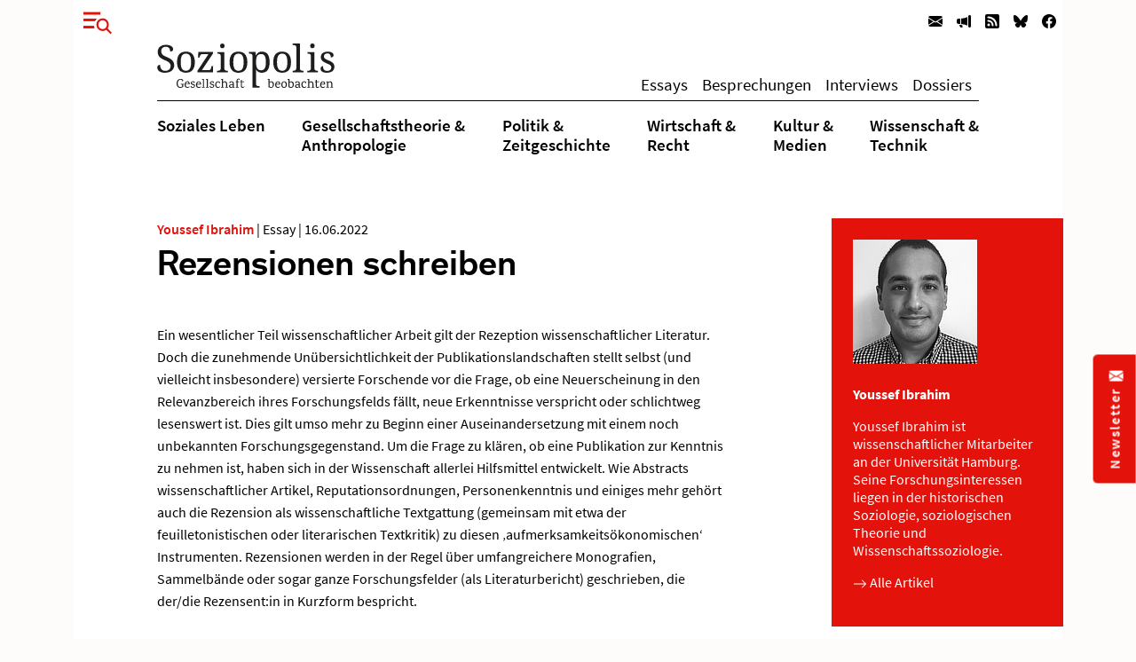

--- FILE ---
content_type: text/html; charset=utf-8
request_url: https://www.soziopolis.de/rezensionen-schreiben.html
body_size: 13045
content:
<!DOCTYPE html>
<html lang="de-DE">
<head>
    <meta charset="utf-8">

<!-- 
	build by werkraum-media.de

	This website is powered by TYPO3 - inspiring people to share!
	TYPO3 is a free open source Content Management Framework initially created by Kasper Skaarhoj and licensed under GNU/GPL.
	TYPO3 is copyright 1998-2025 of Kasper Skaarhoj. Extensions are copyright of their respective owners.
	Information and contribution at https://typo3.org/
-->

<link rel="icon" href="/_assets/8160f583899d2c93262e3083ed5085f2/Favicon/favicon.ico" type="image/vnd.microsoft.icon">
<title>Rezensionen schreiben</title>
<meta name="generator" content="TYPO3 CMS">
<meta name="viewport" content="width=device-width, initial-scale=1">
<meta name="robots" content="index,follow">
<meta name="author" content="2779">
<meta name="keywords" content="Wissenschaftliches Arbeiten, Rezensionen, Forschungsfeld, Literaturbereicht, Sammelrezension, Wissenschaftliches Schreiben">
<meta name="twitter:card" content="summary">
<meta name="twitter:title" content="Rezensionen schreiben">
<meta name="apple-mobile-web-app-capable" content="no">


<link rel="stylesheet" href="/_assets/8160f583899d2c93262e3083ed5085f2/Stylesheets/fonts.css?1758802537" media="all">
<link rel="stylesheet" href="/_assets/8160f583899d2c93262e3083ed5085f2/Stylesheets/main.css?1758802537" media="all">






<link rel="canonical" href="https://www.soziopolis.de/rezensionen-schreiben.html">
</head>
<body>

    <div class="container">
        <div class="page-wrapper">
            <header class="page-header">
                

    

    <div class="modal fade fullscreen" id="menuModal" tabindex="-1" role="dialog" aria-labelledby="myModalLabel" aria-hidden="true">

        <div class="modal-dialog">
            <div class="modal-content">
                <div class="container">
                    <div class="modal-body">

                        <button
                            type="button"
                            class="btn-close btn btn-link ms-3 text-primary"
                            data-bs-dismiss="modal"
                            aria-hidden="true">
                        </button>

                        <div class="row mt-4">
                            <div class="col-md-4 col-lg-3">
                                <p class="mb-1 ms-lg-5"><b>Themen</b></p>
                                <ul class="nav flex-column ms-lg-5">
                                    
                                        <li class="nav-item border-bottom">
                                            <a class="nav-link " href="/soziales-leben.html">
                                                Soziales Leben
                                            </a>
                                        </li>
                                    
                                        <li class="nav-item border-bottom">
                                            <a class="nav-link " href="/gesellschaftstheorie-anthropologie.html">
                                                Gesellschaftstheorie &amp;
Anthropologie
                                            </a>
                                        </li>
                                    
                                        <li class="nav-item border-bottom">
                                            <a class="nav-link " href="/politik-zeitgeschichte.html">
                                                Politik &amp;
Zeitgeschichte
                                            </a>
                                        </li>
                                    
                                        <li class="nav-item border-bottom">
                                            <a class="nav-link " href="/wirtschaft-recht.html">
                                                Wirtschaft &amp;
Recht
                                            </a>
                                        </li>
                                    
                                        <li class="nav-item border-bottom">
                                            <a class="nav-link " href="/kultur-medien.html">
                                                Kultur &amp;
Medien
                                            </a>
                                        </li>
                                    
                                        <li class="nav-item ">
                                            <a class="nav-link " href="/wissenschaft-technik.html">
                                                Wissenschaft &amp;
Technik
                                            </a>
                                        </li>
                                    
                                </ul>
                            </div>

                            <div class="col-md-3 col-lg-2">
                                <p class="mb-1"><b>Texte</b></p>
                                <ul class="nav flex-column mb-3">
                                    
                                        <li class="nav-item border-bottom">
                                            <a class="nav-link active" href="/texte/essay.html">
                                                Essays
                                            </a>
                                        </li>
                                    
                                        <li class="nav-item border-bottom">
                                            <a class="nav-link " href="/besprechungen.html">
                                                Besprechungen
                                            </a>
                                        </li>
                                    
                                        <li class="nav-item border-bottom">
                                            <a class="nav-link " href="/texte/interview.html">
                                                Interviews
                                            </a>
                                        </li>
                                    
                                        <li class="nav-item ">
                                            <a class="nav-link " href="/dossier.html">
                                                Dossiers
                                            </a>
                                        </li>
                                    
                                </ul>
                            </div>


                            <div class="col-md-3 col-lg-2">
                                <p class="mb-1"><b>Service</b></p>
                                <ul class="nav flex-column menu-service">
                                    
                                        <li class="nav-item border-bottom">
                                            <a class="nav-link " href="/ausschreibungen/stelle.html">
                                                Stellenausschreibungen
                                            </a>
                                        </li>
                                    
                                        <li class="nav-item border-bottom">
                                            <a class="nav-link " href="/ausschreibungen/call.html">
                                                Calls
                                            </a>
                                        </li>
                                    
                                        <li class="nav-item border-bottom">
                                            <a class="nav-link " href="/veranstaltungen.html">
                                                Veranstaltungen
                                            </a>
                                        </li>
                                    
                                        <li class="nav-item border-bottom">
                                            <a class="nav-link " href="/zeitschriften.html">
                                                Zeitschriften
                                            </a>
                                        </li>
                                    
                                        <li class="nav-item ">
                                            <a class="nav-link " href="/texte/podcast-video.html">
                                                Multimedia
                                            </a>
                                        </li>
                                    
                                </ul>
                            </div>

                            <div class="col-md-3 col-lg-4">
                                <p class="mb-1"><b>Veröffentlichen</b></p>
                                <ul class="nav flex-column menu-contribute">
                                    
                                        <li class="nav-item border-bottom">
                                            <a class="nav-link " href="/veroeffentlichen.html#c9649">
                                                Stellenausschreibungen bekanntmachen
                                            </a>
                                        </li>
                                    
                                        <li class="nav-item border-bottom">
                                            <a class="nav-link " href="/veroeffentlichen.html#c9650">
                                                Calls publizieren
                                            </a>
                                        </li>
                                    
                                        <li class="nav-item border-bottom">
                                            <a class="nav-link " href="/veroeffentlichen.html#c9651">
                                                Veranstaltungen ankündigen
                                            </a>
                                        </li>
                                    
                                        <li class="nav-item border-bottom">
                                            <a class="nav-link " href="/veroeffentlichen.html#c9653">
                                                Zeitschrifteninhaltsverzeichnisse veröffentlichen
                                            </a>
                                        </li>
                                    
                                        <li class="nav-item ">
                                            <a class="nav-link " href="/veroeffentlichen.html#c9652">
                                                Texte einreichen
                                            </a>
                                        </li>
                                    
                                </ul>
                            </div>
                        </div>

                        <div class="row">
                            <div class="col-md-12 col-lg-6">
                                <div class="mt-5 mb-3 mb-lg-5 ms-lg-5">
                                    <form class="form-inline search-form-global"
                                    action="/suche.html">
                                        <div class="input-group">
                                            <span class="icon-search form-control-icon"></span>
                                            <input class="form-control"
                                                type="text"
                                                name="q"/>
                                            <button class="btn btn-dark"
                                                type="submit">
                                                Suchen
                                            </button>
                                        </div>
                                    </form>
                                </div>
                            </div>
                        </div>

                    </div>
                </div>
            </div>
        </div>

    </div>



    
        <nav class="navbar navbar-expand-lg navbar-light d-print-none">
            <button type="button" class="btn btn-link offcanvas-toggle collapsed" data-bs-toggle="modal" data-bs-target="#menuModal" aria-label="Menu">
                
        <!-- @TODO: OPTIMIZE SVG ICONS -->
        <svg xmlns="http://www.w3.org/2000/svg" width="32" height="32" viewBox="0 0 43.401 33.665">
            <g id="Gruppe_780" data-name="Gruppe 780" transform="translate(-37 -26)">
              <rect id="Rechteck_570" data-name="Rechteck 570" width="26" height="4" transform="translate(37 26)" fill="currentColor"/>
              <rect id="Rechteck_571" data-name="Rechteck 571" width="26" height="4" transform="translate(37 36)" fill="currentColor"/>
              <rect id="Rechteck_572" data-name="Rechteck 572" width="26" height="4" transform="translate(37 47)" fill="currentColor"/>
              <circle id="Ellipse_9" data-name="Ellipse 9" cx="13" cy="13" r="13" transform="translate(53 33)" fill="#fff"/>
              <g id="Gruppe_778" data-name="Gruppe 778" transform="translate(-1132.838 -16.88)">
                <g id="Gruppe_680" data-name="Gruppe 680" transform="translate(1191.13 53.88)">
                  <path id="Pfad_24" data-name="Pfad 24" d="M6.768,6.956a8.426,8.426,0,0,0,0-11.685,7.885,7.885,0,0,0-11.367,0,8.422,8.422,0,0,0,0,11.685A7.885,7.885,0,0,0,6.768,6.956Z" transform="translate(6.955 7.148)" fill="none" stroke="currentColor" stroke-width="3"/>
                </g>
                <g id="Gruppe_681" data-name="Gruppe 681" transform="translate(1205.205 68.279)">
                  <path id="Pfad_25" data-name="Pfad 25" d="M0,0,6.953,7.225" fill="none" stroke="currentColor" stroke-width="3"/>
                </g>
              </g>
            </g>
          </svg>
    
            </button>

            <ul class="navbar-nav ms-auto flex-row">
                
                    <li class="nav-item  ms-3 ms-lg-0">
                        <a class="nav-link newsletter" title="Newsletter" href="/newsletter.html">
                            
        <svg xmlns="http://www.w3.org/2000/svg" width="16" height="16" fill="currentColor" class="bi bi-envelope-fill" viewBox="0 0 16 16">
            <path d="M.05 3.555A2 2 0 0 1 2 2h12a2 2 0 0 1 1.95 1.555L8 8.414.05 3.555zM0 4.697v7.104l5.803-3.558L0 4.697zM6.761 8.83l-6.57 4.027A2 2 0 0 0 2 14h12a2 2 0 0 0 1.808-1.144l-6.57-4.027L8 9.586l-1.239-.757zm3.436-.586L16 11.801V4.697l-5.803 3.546z"/>
        </svg>
    
                            <span class="d-none">Newsletter</span>
                        </a>
                    </li>
                
                    <li class="nav-item  ms-3 ms-lg-0">
                        <a class="nav-link veröffentlichen" title="Veröffentlichen" href="/veroeffentlichen.html">
                            
        <svg xmlns="http://www.w3.org/2000/svg" width="16" height="16" fill="currentColor" class="bi bi-megaphone-fill" viewBox="0 0 16 16">
            <path d="M13 2.5a1.5 1.5 0 0 1 3 0v11a1.5 1.5 0 0 1-3 0v-11zm-1 .724c-2.067.95-4.539 1.481-7 1.656v6.237a25.222 25.222 0 0 1 1.088.085c2.053.204 4.038.668 5.912 1.56V3.224zm-8 7.841V4.934c-.68.027-1.399.043-2.008.053A2.02 2.02 0 0 0 0 7v2c0 1.106.896 1.996 1.994 2.009a68.14 68.14 0 0 1 .496.008 64 64 0 0 1 1.51.048zm1.39 1.081c.285.021.569.047.85.078l.253 1.69a1 1 0 0 1-.983 1.187h-.548a1 1 0 0 1-.916-.599l-1.314-2.48a65.81 65.81 0 0 1 1.692.064c.327.017.65.037.966.06z"/>
        </svg>
    
                            <span class="d-none">Veröffentlichen</span>
                        </a>
                    </li>
                
                
                    <li class="nav-item  ms-3 ms-lg-0">
                        <a class="nav-link" title="RSS" href="https://www.soziopolis.de/rssfeed.xml">
                            
        <svg xmlns="http://www.w3.org/2000/svg" width="16" height="16" fill="currentColor" class="bi bi-rss-fill" viewBox="0 0 16 16">
            <path d="M2 0a2 2 0 0 0-2 2v12a2 2 0 0 0 2 2h12a2 2 0 0 0 2-2V2a2 2 0 0 0-2-2H2zm1.5 2.5c5.523 0 10 4.477 10 10a1 1 0 1 1-2 0 8 8 0 0 0-8-8 1 1 0 0 1 0-2zm0 4a6 6 0 0 1 6 6 1 1 0 1 1-2 0 4 4 0 0 0-4-4 1 1 0 0 1 0-2zm.5 7a1.5 1.5 0 1 1 0-3 1.5 1.5 0 0 1 0 3z"/>
        </svg>
    
                            <span class="d-none">RSS</span>
                        </a>
                    </li>
                
                    <li class="nav-item  ms-3 ms-lg-0">
                        <a class="nav-link" title="Bluesky" href="https://bsky.app/profile/soziopolis.bsky.social" rel="noreferrer">
                            
        <svg xmlns="http://www.w3.org/2000/svg" width="16" height="16" fill="currentColor" class="bi bi-bluesky" viewBox="0 0 16 16">
            <path d="M3.468 1.948C5.303 3.325 7.276 6.118 8 7.616c.725-1.498 2.698-4.29 4.532-5.668C13.855.955 16 .186 16 2.632c0 .489-.28 4.105-.444 4.692-.572 2.04-2.653 2.561-4.504 2.246 3.236.551 4.06 2.375 2.281 4.2-3.376 3.464-4.852-.87-5.23-1.98-.07-.204-.103-.3-.103-.218 0-.081-.033.014-.102.218-.379 1.11-1.855 5.444-5.231 1.98-1.778-1.825-.955-3.65 2.28-4.2-1.85.315-3.932-.205-4.503-2.246C.28 6.737 0 3.12 0 2.632 0 .186 2.145.955 3.468 1.948"/>
        </svg>
    
                            <span class="d-none">Bluesky</span>
                        </a>
                    </li>
                
                    <li class="nav-item  ms-3 ms-lg-0">
                        <a class="nav-link" title="Facebook" href="https://www.facebook.com/Soziopolis-470844213115079" rel="noreferrer">
                            
        <svg xmlns="http://www.w3.org/2000/svg" width="16" height="16" fill="currentColor" class="bi bi-facebook" viewBox="0 0 16 16">
            <path d="M16 8.049c0-4.446-3.582-8.05-8-8.05C3.58 0-.002 3.603-.002 8.05c0 4.017 2.926 7.347 6.75 7.951v-5.625h-2.03V8.05H6.75V6.275c0-2.017 1.195-3.131 3.022-3.131.876 0 1.791.157 1.791.157v1.98h-1.009c-.993 0-1.303.621-1.303 1.258v1.51h2.218l-.354 2.326H9.25V16c3.824-.604 6.75-3.934 6.75-7.951z"/>
        </svg>
    
                            <span class="d-none">Facebook</span>
                        </a>
                    </li>
                
            </ul>

        </nav>
    

    <div class="default-header px-3 px-xl-0">
        <div class="row">
            <div class="col-md12 offset-md-0 col-xl-10 offset-xl-1">
                
    <nav class="navbar navbar-expand-lg navbar-light menu-secondary justify-content-center justify-content-lg-between">
        <a class="navbar-brand me-0 mt-3 mb-3 mt-lg-0 mb-lg-0" href="/index.html">
            <img alt="Logo Soziopolis" title="Soziopolis Logo" src="/_assets/8160f583899d2c93262e3083ed5085f2/Images/soziopolis.svg" width="200" height="50" />
        </a>
        <ul class="navbar-nav ms-auto flex-row d-none d-sm-inline-flex">
            
                <li class="nav-item ms-3 ms-lg-0">
                    <a class="nav-link " href="/texte/essay.html">
                        Essays
                    </a>
                </li>
            
                <li class="nav-item ms-3 ms-lg-0">
                    <a class="nav-link " href="/besprechungen.html">
                        Besprechungen
                    </a>
                </li>
            
                <li class="nav-item ms-3 ms-lg-0">
                    <a class="nav-link " href="/texte/interview.html">
                        Interviews
                    </a>
                </li>
            
                <li class="nav-item ms-3 ms-lg-0">
                    <a class="nav-link " href="/dossier.html">
                        Dossiers
                    </a>
                </li>
            
        </ul>
    </nav>

            </div>
        </div>

        <div class="row">
            <div class="col-md-12 offset-md-0 col-xl-10 offset-xl-1">
                <div class="d-none d-md-block menu-primary mt-2 mb-3">
                    
    <ul class="nav d-flex justify-content-center justify-content-lg-between">
        
            <li class="nav-item">
                <a class="nav-link  " href="/soziales-leben.html">
                    Soziales Leben
                </a>
            </li>
        
            <li class="nav-item">
                <a class="nav-link  " href="/gesellschaftstheorie-anthropologie.html">
                    Gesellschaftstheorie &amp;<br />
Anthropologie
                </a>
            </li>
        
            <li class="nav-item">
                <a class="nav-link  " href="/politik-zeitgeschichte.html">
                    Politik &amp;<br />
Zeitgeschichte
                </a>
            </li>
        
            <li class="nav-item">
                <a class="nav-link  " href="/wirtschaft-recht.html">
                    Wirtschaft &amp;<br />
Recht
                </a>
            </li>
        
            <li class="nav-item">
                <a class="nav-link  " href="/kultur-medien.html">
                    Kultur &amp;<br />
Medien
                </a>
            </li>
        
            <li class="nav-item">
                <a class="nav-link  " href="/wissenschaft-technik.html">
                    Wissenschaft &amp;<br />
Technik
                </a>
            </li>
        
    </ul>


                </div>
            </div>
        </div>
    </div>



            </header>

            <main class="page-content mb-5">
                
        

        <div class="row mt-5">
            <div class="col-xl-7 offset-xl-1">
                <!-- TYPO3SEARCH_begin -->
                

    <p class="article-overline mb-1">
        
            
                
                        <a class="author-name" href="https://www.soziopolis.de/autoren/profil/youssef-ibrahim.html">Youssef Ibrahim</a>
                    
            
        

        
             |  <span class="article-type">Essay</span>
        

        
             |  <span class="article-date">16.06.2022</span>
        
    </p>


                
        <h1 class="article-title mb-2">Rezensionen schreiben</h1>
        <h2 class="article-subtitle mb-5"></h2>
    
                <div class="article-content">
                    

    
        

    



    

    
        
                <p>Ein wesentlicher Teil wissenschaftlicher Arbeit gilt der Rezeption wissenschaftlicher Literatur. Doch die zunehmende Unübersichtlichkeit der Publikationslandschaften stellt selbst (und vielleicht insbesondere) versierte Forschende vor die Frage, ob eine Neuerscheinung in den Relevanzbereich ihres Forschungsfelds fällt, neue Erkenntnisse verspricht oder schlichtweg lesenswert ist. Dies gilt umso mehr zu Beginn einer Auseinandersetzung mit einem noch unbekannten Forschungsgegenstand. Um die Frage zu klären, ob eine Publikation zur Kenntnis zu nehmen ist, haben sich in der Wissenschaft allerlei Hilfsmittel entwickelt. Wie Abstracts wissenschaftlicher Artikel, Reputationsordnungen, Personenkenntnis und einiges mehr gehört auch die Rezension als wissenschaftliche Textgattung (gemeinsam mit etwa der feuilletonistischen oder literarischen Textkritik) zu diesen ‚aufmerksamkeitsökonomischen‘ Instrumenten. Rezensionen werden in der Regel über umfangreichere Monografien, Sammelbände oder sogar ganze Forschungsfelder (als Literaturbericht) geschrieben, die der/die Rezensent:in in Kurzform bespricht.</p>
<h2>Formale Aspekte einer Rezension: Inhalt, Kontext, Kritik</h2>
<p>Drei Bausteine bilden das formale Gerüst einer Rezension. Neben der kritischen Würdigung gehören die Kontextualisierung und die Inhaltsangabe zu ihren nützlichen Komponenten. Ob es sich anbietet, zunächst mit der Einbettung der besprochenen Arbeit zu beginnen oder aber die inhaltlichen Aspekte eingangs vorzustellen, ist zumeist Ihnen überlassen. Den Abschluss stellt in jedem Fall eine kritische Würdigung dar.</p>
<p><strong>Kontextualisierung</strong><br> Die Einordnung der besprochenen Literatur gilt als besonders gelungen, wenn zu erwarten ist, dass auch Personen, die mit dem Thema der Publikation nicht vertraut sind, einen Eindruck vom Hintergrund der Arbeit gewinnen. Dafür ist es zentral, zu klären, an welche Diskussionskontexte die Arbeit anschließt. Zu den Leitfragen dieses Abschnitts gehören:</p><ol> 	<li>An welche fachwissenschaftlichen, interdisziplinären und/oder außerwissenschaftlichen Diskussionen knüpft die Arbeit an?</li> 	<li>Welche Theorietradition, Forschungsperspektive, Subdisziplin oder Ähnliches bildet den Ausgangspunkt der Arbeit, dem sie sich (differenzierend, weiterführend, bestätigend) anschließt? Und gegen welche wendet sie sich?</li> 	<li>Welches Publikum adressiert sie?</li> 	<li>Gegebenenfalls: In welchem historischen (nicht biografischen!) Kontext steht sie? Falls es sich um einen Sammelband handelt: Aus welchem forschungsorganisatorischen Zusammenhang ist die Arbeit entstanden?</li> </ol><p><strong>Inhaltsangabe</strong><br> Etwa die Hälfte der Rezension sollten Sie für einen Bericht über die Inhalte reservieren. Verzichten Sie dabei möglichst auf eine allzu idiosynkratrische Lesart. In diesem Teil punktet Ihre Rezension durch eine kursorische, sachliche und pointierte Wiedergabe. Wörtliche Zitate können Sie zwar zur Illustration verwenden. Sie sollten sie aber sparsam und nur dann einsetzen, wenn es sich um zentrale Passagen handelt, die Sie gegebenenfalls später kritisch oder würdigend aufgreifen. Insbesondere bei der Besprechung von Sammelbänden oder bei Sammelrezensionen können Platzprobleme entstehen. In diesen Fällen empfiehlt es sich, selektiv vorzugehen und repräsentative oder exemplarische Aufsätze mit Blick auf die Stoßrichtung oder die thematische Gliederung des Bandes detaillierter zu besprechen, statt additiv über alle versammelten Texte zu berichten. An den folgenden Fragen können Sie sich orientieren:</p><ol> 	<li>Für welche Forschungsfrage entfaltet die Arbeit welche Thesen?</li> 	<li>Welche Hauptargumente und Forschungsergebnisse bringt sie dafür in Stellung?</li> 	<li>Mithilfe welcher Vorgehensweise oder Methode und aus welchem Datenmaterial wurden die Forschungsergebnisse gewonnen?</li> 	<li>Gegebenenfalls: Wie ist die Arbeit oder der Sammelband gegliedert?</li> </ol><p><strong>Kritische Würdigung</strong><br> Während die ersten beiden Teile möglichst wertneutral formuliert sind, widmet sich der letzte Teil einer Rezension der evaluierenden Betrachtung und Würdigung der besprochenen Arbeit. Weder ist die urhebende Person Gegenstand der kritischen Würdigung noch gehören persönliche Präferenzen zu den Bewertungskategorien. Hier sind eine kritische Auseinandersetzungen mit den Inhalten, weiterführende Gedankengänge und auch anerkennende Zugeständnisse gefragt. Dabei sollten Sie darauf achten, dass Ihre Stellungnahme deutlich von der wertneutralen Zusammenfassung unterscheidbar ist. Im Dialog mit dem Forschungsstand bewerten Sie die Arbeit entlang der Fragen:</p><ol> 	<li>Wird die Arbeit ihrem eigenen Anspruch gerecht?</li> 	<li>Sind die Schlüsse und Argumente nachvollziehbar entwickelt?</li> 	<li>Welchen Beitrag leistet die Arbeit zum Verständnis des anvisierten Problems?</li> 	<li>Inwiefern handelt es sich dabei um innovative und anschlussfähige Einsichten?</li> 	<li>Gegebenenfalls: Welche Aufsätze des Sammelbandes wirken besonders herausragend oder diskutabel? Überzeugt die Komposition des Bandes (inklusive Einleitung, Nachwort etc.) insgesamt?</li> </ol><h2>Schreibstil</h2>
<p>Während sich Rezensionen in formaler Hinsicht publikumsunabhängig an den genannten drei Bausteinen – Kontextualisierung, Inhaltsangabe und kritische Würdigung – orientieren, gilt für den Schreibstil lediglich und insbesondere, dass er sich dem Publikationsort der Rezension anpasst. Die Feuilletons der Tages- und Wochenzeitungen freuen sich über eine essayistische Form. Hier spielen wissenschaftliche Kriterien eine untergeordnete, die Kunstfertigkeit und das sprachliche Geschick des/der Rezensierenden hingegen eine übergeordnete Rolle. In wissenschaftlichen Zeitschriften sollte ein ebenso wissenschaftlicher Ton die Rezension dominieren. In beiden Fällen ist aber das potenzielle Publikum und dessen Kenntnisstand zu berücksichtigen. In Fachzeitschriften können Sie (nicht allzu esoterische) Begrifflichkeiten, Methoden- und Theoriekenntnisse voraussetzen, während Ihnen interdisziplinäre Zeitschriften niedrigschwelligere oder ausführlichere Darstellungen abverlangen.</p>
<h2>Rezensionsformate</h2>
<p>Insgesamt lassen sich drei Rezensionsformate unterscheiden, die auf den ersten Blick hinsichtlich des Umfangs variieren: Einzelrezensionen, Sammelrezensionen und Literaturberichte. Für welches Format Sie sich entscheiden, hängt also im Wesentlichen davon ab, welchen Aufwand Sie betreiben möchten und/oder wofür Sie angefragt wurden. Darüber hinaus sind einige leichte Abweichungen zu beachten.</p>
<p><strong>Einzelrezensionen</strong> widmen sich einer Monografie (beispielsweise einer Dissertation) oder einem Sammelband beziehungsweise einer Schriftensammlung. Dabei handelt es sich in der Regel um Neuerscheinungen.</p>
<p><strong>Sammelrezensionen</strong> setzen mindestens zwei Publikationen in ein Verhältnis. Ratsam ist es daher, ihre Besprechung nicht nacheinander – als würde es sich um zwei unterschiedliche Rezensionen handeln –, sondern in Beziehung zueinander vorzunehmen und Gemeinsamkeiten und Unterschiede kenntlich zu machen. Wie bei der Einzelrezension von Sammelbänden ist es auch hier wichtig, die Sammelrezension auf die Besprechung zentraler Einsichten zu beschränken.</p>
<p><strong>Literaturberichte</strong>, <strong>systematic reviews</strong> oder <strong>Themenessays</strong> erheben den Anspruch, einen umfassenden Überblick über eine Forschungslandschaft zu bieten. Dafür gilt es, Kontroversen, historische Dis-/Kontinuitäten und übersehene oder vorhandene Verbindungslinien sichtbar zu machen. Neben Veröffentlichungen jüngerer Zeit sind auch einschlägige Meilensteine und Wendepunkte zu berücksichtigen. Zudem können Sie in einem resümierenden Ausblick programmatische Skizzen oder Forschungsperspektiven andeuten.</p>
<h2>Rezensionen publizieren</h2>
<p>Für jedes Rezensionsformat gibt es geeignete Publikationsorte:</p><ol> 	<li>Rezensionen finden in zahlreichen Fachzeitschriften ihren Platz. Die <a href="https://www.springer.com/journal/11577" target="_blank" rel="noreferrer"><em>Kölner Zeitschrift für Soziologie und Sozialpsychologie</em></a>, die Zeitschrift <a href="https://www.m-und-k.nomos.de/" target="_blank" rel="noreferrer"><em>Medien &amp; Kommunikationswissenschaft</em></a> oder die <a href="https://www.springer.com/journal/11615" target="_blank" rel="noreferrer"><em>Politische Vierteljahresschrift</em></a> führen eigenständige Rubriken für Besprechungen neuerer Literatur.</li> 	<li>Daneben lassen sich Besprechungen auch in Zeitschriften platzieren, die sich ausschließlich der Publikation von Rezensionen widmen. Dazu gehören die <a href="https://www.degruyter.com/journal/key/srsr/html" target="_blank" rel="noreferrer"><em>Soziologische Revue</em></a> oder die <a href="https://www.klinkhardt.de/ewr/" target="_blank" rel="noreferrer"><em>Erziehungswissenschaftliche Revue</em></a>.</li> 	<li>Englischsprachige Fachzeitschriften wie die <a href="https://www.annualreviews.org/journal/anthro" target="_blank" rel="noreferrer"><em>Annual Review of Anthropology</em></a> oder <a href="https://www.annualreviews.org/journal/soc" target="_blank" rel="noreferrer"><em>Sociology</em></a> sowie interdisziplinäre Zeitschriften wie <a href="https://wires.onlinelibrary.wiley.com/journal/17577799" target="_blank" rel="noreferrer"><em>WIREs Climate Change</em></a> publizieren regelmäßig umfangreiche Themenessays.</li> 	<li>In den vergangenen Jahren haben sich außerdem Online-Portale etabliert, die regelmäßig Rezensionen veröffentlichen. <em>Soziopolis</em> und <a href="https://www.hsozkult.de/" target="_blank" rel="noreferrer"><em>H-Soz-Kult</em></a> sind zwei einschlägige Beispiele.</li> </ol><p>Ebenso wie der Publikationsort zur besprochenen Literatur und dem gewünschten Rezensionsformat passen sollte, ist unbedingt darauf zu achten, dass die potenziell zu rezensierende Arbeit zu Ihnen passt. Vermeiden Sie Rezensionen, bei denen a) die Unabhängigkeit nicht gewährleistet ist und/oder b) der Themenschwerpunkt jenseits Ihres Kompetenzbereichs liegt – auch wenn Sie dafür angefragt werden.</p>
<h2>Zum Umgang mit Rezensionen</h2>
<p>Die Rezension ist eine außerordentlich nützliche Gattung. Sie erlaubt, sofern sie gut gemacht ist, einen ersten und kondensierten Einblick in eine Arbeit oder sie gibt einen Überblick über ein Forschungsfeld und unterstützt beim Vorsortieren relevanter Literatur. Wenn Sie eine Rezension lesen, sollten Sie jedoch immer mitbedenken, dass sie nicht nur Bericht leistet. Unabhängig davon, ob sie explizit oder implizit für das besprochene Buch wirbt oder gar von der Lektüre abrät, bleibt es letztlich Ihrer eigenen subjektiven Abwägung überlassen, ob Sie sich von den inhaltlichen Eckdaten der vorgestellten Publikation überzeugen lassen. In jedem Fall ersetzt das Lesen einer Rezension nicht die eigenständige Lektüre.</p>
            
    



                </div>
                
                
        <p>
            
                
        <span class="article-editors">
            Dieser Beitrag wurde redaktionell betreut von 
            
                <a class="editor-name" href="/autoren/profil/wibke-liebhart.html"><b>Henriette Liebhart</b></a>.
            
        </span>
    
            
            
        </p>
        
            
        <p class="article-categories">
            <b>Kategorien:</b>
            
                <a class="text-decoration-underline me-2" href="/suche.html?tx_solr%5Bfilter%5D%5B0%5D=category%3AUniversit%C3%A4t">Universität</a>
            
                <a class="text-decoration-underline me-2" href="/suche.html?tx_solr%5Bfilter%5D%5B0%5D=category%3AWissenschaft">Wissenschaft</a>
            
        </p>
    
        
    
                <!-- TYPO3SEARCH_end -->
            </div>

            <div class="col-xl-3 offset-xl-1">
                
                    
        
            <div class="author-container p-4 mb-5">
                <div class="row">
                    <div class="col-12 col-sm-3 col-md-4 col-lg-2 col-xl-12">
                        
                            <img class="img-fluid" title="Youssef Ibrahim" src="/fileadmin/_processed_/2/d/csm_Profilbild_YoussefIbrahim_bd3d87a2a2.jpg" width="140" height="140" alt="Abbildung Profilbild Youssef Ibrahim" />
                        
                    </div>
                    <div class="col-12 col-sm-9 col-md-8 col-lg-10 col-xl-12">
                        <p class="author-name mt-xl-4 fs-6 lh-sm d-print-none">
                            <b>
                                <a href="/autoren/profil/youssef-ibrahim.html">
                                    Youssef Ibrahim
                                </a>
                            </b>
                        </p>
                        <p class="author-description fs-6 lh-sm">
                            Youssef Ibrahim ist wissenschaftlicher Mitarbeiter an der Universität Hamburg. Seine Forschungsinteressen liegen in der historischen Soziologie, soziologischen Theorie und Wissenschaftssoziologie.
                        </p>
                        <p class="author-readmore fs-6 lh-sm d-print-none">
                            <span>
                                <a href="/autoren/profil/youssef-ibrahim.html">
                                    
        <svg xmlns="http://www.w3.org/2000/svg" width="16" height="16" fill="currentColor" class="bi bi-arrow-right" viewBox="0 0 16 16">
            <path fill-rule="evenodd" d="M1 8a.5.5 0 0 1 .5-.5h11.793l-3.147-3.146a.5.5 0 0 1 .708-.708l4 4a.5.5 0 0 1 0 .708l-4 4a.5.5 0 0 1-.708-.708L13.293 8.5H1.5A.5.5 0 0 1 1 8z"/>
        </svg>
     Alle Artikel
                                </a>
                            </span>
                        </p>
                    </div>
                </div>
            </div>
        
    
                
                
                    
        <div class="ssoar-container bg-secondary p-4 mt-5 mb-5 d-print-none">
            <h4>
                <svg xmlns="http://www.w3.org/2000/svg" width="16" height="16" fill="currentColor" class="icon inline" viewBox="0 0 16 16">
                    <path d="M14 14V4.5L9.5 0H4a2 2 0 0 0-2 2v12a2 2 0 0 0 2 2h8a2 2 0 0 0 2-2zM9.5 3A1.5 1.5 0 0 0 11 4.5h2V14a1 1 0 0 1-1 1H4a1 1 0 0 1-1-1V2a1 1 0 0 1 1-1h5.5v2z"/>
                    <path d="M4.603 14.087a.81.81 0 0 1-.438-.42c-.195-.388-.13-.776.08-1.102.198-.307.526-.568.897-.787a7.68 7.68 0 0 1 1.482-.645 19.697 19.697 0 0 0 1.062-2.227 7.269 7.269 0 0 1-.43-1.295c-.086-.4-.119-.796-.046-1.136.075-.354.274-.672.65-.823.192-.077.4-.12.602-.077a.7.7 0 0 1 .477.365c.088.164.12.356.127.538.007.188-.012.396-.047.614-.084.51-.27 1.134-.52 1.794a10.954 10.954 0 0 0 .98 1.686 5.753 5.753 0 0 1 1.334.05c.364.066.734.195.96.465.12.144.193.32.2.518.007.192-.047.382-.138.563a1.04 1.04 0 0 1-.354.416.856.856 0 0 1-.51.138c-.331-.014-.654-.196-.933-.417a5.712 5.712 0 0 1-.911-.95 11.651 11.651 0 0 0-1.997.406 11.307 11.307 0 0 1-1.02 1.51c-.292.35-.609.656-.927.787a.793.793 0 0 1-.58.029zm1.379-1.901c-.166.076-.32.156-.459.238-.328.194-.541.383-.647.547-.094.145-.096.25-.04.361.01.022.02.036.026.044a.266.266 0 0 0 .035-.012c.137-.056.355-.235.635-.572a8.18 8.18 0 0 0 .45-.606zm1.64-1.33a12.71 12.71 0 0 1 1.01-.193 11.744 11.744 0 0 1-.51-.858 20.801 20.801 0 0 1-.5 1.05zm2.446.45c.15.163.296.3.435.41.24.19.407.253.498.256a.107.107 0 0 0 .07-.015.307.307 0 0 0 .094-.125.436.436 0 0 0 .059-.2.095.095 0 0 0-.026-.063c-.052-.062-.2-.152-.518-.209a3.876 3.876 0 0 0-.612-.053zM8.078 7.8a6.7 6.7 0 0 0 .2-.828c.031-.188.043-.343.038-.465a.613.613 0 0 0-.032-.198.517.517 0 0 0-.145.04c-.087.035-.158.106-.196.283-.04.192-.03.469.046.822.024.111.054.227.09.346z"/>
                  </svg>
                PDF
            </h4>
            <p>
                Zur PDF-Datei dieses Artikels im Social Science Open Access Repository (SSOAR) der GESIS – Leibniz-Institut für Sozialwissenschaften gelangen Sie <a href="https://nbn-resolving.org/urn:nbn:de:0168-ssoar-82914-0" target="_blank" title="SSOAR urn:nbn:de:0168-ssoar-82914-0" class="text-primary">hier</a>.
            </p>
        </div>
    
                
                
                    
        <div class="dossier-container bg-secondary p-4 mt-5 mb-5 d-print-none">
            <h4>Teil von Dossier</h4>
            
                <h3>
                    <a href="/dossier/formate.html">
                        Textformate
                    </a>
                </h3>
                
                    <p>
                        <span class="d-none">Vorheriger Artikel aus Dossier:</span>
                        <a href="/essays-schreiben/dossier-textformate.html">
                            Essays schreiben<br>
                            <span class="text-primary">
                                
        <svg xmlns="http://www.w3.org/2000/svg" width="16" height="16" fill="currentColor" class="bi bi-arrow-right" viewBox="0 0 16 16">
            <path fill-rule="evenodd" d="M1 8a.5.5 0 0 1 .5-.5h11.793l-3.147-3.146a.5.5 0 0 1 .708-.708l4 4a.5.5 0 0 1 0 .708l-4 4a.5.5 0 0 1-.708-.708L13.293 8.5H1.5A.5.5 0 0 1 1 8z"/>
        </svg>
    
                            </span>
                        </a>
                    </p>
                
                
                    <p>
                        <span class="d-none">Nächster Artikel aus Dossier:</span>
                        <a href="/abschlussarbeiten-schreiben-oder-die-wissenschaftliche-monografie/dossier-textformate.html">
                            Abschlussarbeiten schreiben – oder: Die wissenschaftliche Monografie<br>
                            <span class="text-primary">
                                
        <svg xmlns="http://www.w3.org/2000/svg" width="16" height="16" fill="currentColor" class="bi bi-arrow-right" viewBox="0 0 16 16">
            <path fill-rule="evenodd" d="M1 8a.5.5 0 0 1 .5-.5h11.793l-3.147-3.146a.5.5 0 0 1 .708-.708l4 4a.5.5 0 0 1 0 .708l-4 4a.5.5 0 0 1-.708-.708L13.293 8.5H1.5A.5.5 0 0 1 1 8z"/>
        </svg>
    
                            </span>
                        </a>
                    </p>
                
            
        </div>
    
                
                
                
                    <div class="recommandation-container bg-gray-200 p-4 d-print-none">
                        <h4>Empfehlungen</h4>
                        <div class="row">
            <div class="col-12 pb-4 mb-4">

                <p class="mb-0 pb-0">
                    
                        
                            <a class="author-name" href="https://www.soziopolis.de/autoren/profil/michael-huber.html">Michael Huber</a>
                        
                    
                </p>

                <h3 class="list-title mt-2">
                    <a href="/schriftlichkeit-in-der-wissenschaft-zwischen-universitaet-und-staat.html">Schriftlichkeit in der Wissenschaft zwischen Universität und Staat</a>
                </h3>

                <p class="list-text mb-1">
                    Akademische Textproduktion aus organisationssoziologischer Perspektive
                </p>

                <p class="article-read-more">
                    <a href="/schriftlichkeit-in-der-wissenschaft-zwischen-universitaet-und-staat.html" class="article-more-minimal" title="Artikel lesen">
                        
        <svg xmlns="http://www.w3.org/2000/svg" width="16" height="16" fill="currentColor" class="bi bi-arrow-right" viewBox="0 0 16 16">
            <path fill-rule="evenodd" d="M1 8a.5.5 0 0 1 .5-.5h11.793l-3.147-3.146a.5.5 0 0 1 .708-.708l4 4a.5.5 0 0 1 0 .708l-4 4a.5.5 0 0 1-.708-.708L13.293 8.5H1.5A.5.5 0 0 1 1 8z"/>
        </svg>
     <span>Artikel lesen</span>
                    </a>
                </p>
            </div>
        </div>
    
        <div class="row">
            <div class="col-12 pb-4 mb-4">

                <p class="mb-0 pb-0">
                    
                        
                            <a class="author-name" href="https://www.soziopolis.de/autoren/profil/amrei-bahr.html">Amrei Bahr</a>
                        
                    
                </p>

                <h3 class="list-title mt-2">
                    <a href="/zwischen-humboldt-und-neoliberalismus.html">Zwischen Humboldt und Neoliberalismus</a>
                </h3>

                <p class="list-text mb-1">
                    Rezension zu „Exzellent!? Zur Lage der deutschen Universität“ von Peter-André Alt 
                </p>

                <p class="article-read-more">
                    <a href="/zwischen-humboldt-und-neoliberalismus.html" class="article-more-minimal" title="Artikel lesen">
                        
        <svg xmlns="http://www.w3.org/2000/svg" width="16" height="16" fill="currentColor" class="bi bi-arrow-right" viewBox="0 0 16 16">
            <path fill-rule="evenodd" d="M1 8a.5.5 0 0 1 .5-.5h11.793l-3.147-3.146a.5.5 0 0 1 .708-.708l4 4a.5.5 0 0 1 0 .708l-4 4a.5.5 0 0 1-.708-.708L13.293 8.5H1.5A.5.5 0 0 1 1 8z"/>
        </svg>
     <span>Artikel lesen</span>
                    </a>
                </p>
            </div>
        </div>
    
        <div class="row">
            <div class="col-12 pb-4 mb-4">

                <p class="mb-0 pb-0">
                    
                        
                            <a class="author-name" href="https://www.soziopolis.de/autoren/profil/dirk-baecker.html">Dirk Baecker</a>
                        
                    
                </p>

                <h3 class="list-title mt-2">
                    <a href="/unter-falschem-namen.html">Unter falschem Namen</a>
                </h3>

                <p class="list-text mb-1">
                    Ein Kommentar zum Protest gegen die Reform des WissZeitVG und darüber hinaus
                </p>

                <p class="article-read-more">
                    <a href="/unter-falschem-namen.html" class="article-more-minimal" title="Artikel lesen">
                        
        <svg xmlns="http://www.w3.org/2000/svg" width="16" height="16" fill="currentColor" class="bi bi-arrow-right" viewBox="0 0 16 16">
            <path fill-rule="evenodd" d="M1 8a.5.5 0 0 1 .5-.5h11.793l-3.147-3.146a.5.5 0 0 1 .708-.708l4 4a.5.5 0 0 1 0 .708l-4 4a.5.5 0 0 1-.708-.708L13.293 8.5H1.5A.5.5 0 0 1 1 8z"/>
        </svg>
     <span>Artikel lesen</span>
                    </a>
                </p>
            </div>
        </div>
                    </div>
                
            </div>
        </div>
    
            </main>
        </div>
    </div>
    <footer class="page-footer bg-gray-200 mt-5">
        <div class="container">
            

    <div class="container py-5 footer d-print-none">
        <div class="row mb-3">
            <div class="col-lg-4  col-xl-3 offset-xl-1">
                <a href="/index.html">
                    <img alt="Logo Soziopolis" title="Soziopolis Logo" class="img-fluid mb-5 mb-lg-0" src="/_assets/8160f583899d2c93262e3083ed5085f2/Images/soziopolis.svg" width="254" height="63" />
                </a>
            </div>
            <div class="col-lg-8 col-xl-7">
                <div class="d-flex justify-content-lg-end align-items-center h-100">
                    <form class="form-inline search-form-global w-75"
                    action="/suche.html">
                        <div class="input-group">
                            <span class="icon-search form-control-icon"></span>
                            <input class="form-control"
                                type="text"
                                name="q"/>
                            <button class="btn btn-dark"
                                type="submit">
                                Suchen
                            </button>
                        </div>
                    </form>
                </div>
            </div>
        </div>
        <div class="row mb-3">
            <div class="col-12 col-lg-12 col-xl-10 offset-xl-1">
                <hr/>
            </div>
        </div>
        <div class="row sitemap">
            <div class="col-lg-4 col-xl-4 offset-xl-1">
                <p class="mb-1"><b>Themen</b></p>
                <ul class="nav flex-column menu-topics mb-3 mb-lg-0">
                    
                        <li class="nav-item border-bottom">
                            <a class="nav-link " href="/soziales-leben.html">
                                Soziales Leben
                            </a>
                        </li>
                    
                        <li class="nav-item border-bottom">
                            <a class="nav-link " href="/gesellschaftstheorie-anthropologie.html">
                                Gesellschaftstheorie &amp;
Anthropologie
                            </a>
                        </li>
                    
                        <li class="nav-item border-bottom">
                            <a class="nav-link " href="/politik-zeitgeschichte.html">
                                Politik &amp;
Zeitgeschichte
                            </a>
                        </li>
                    
                        <li class="nav-item border-bottom">
                            <a class="nav-link " href="/wirtschaft-recht.html">
                                Wirtschaft &amp;
Recht
                            </a>
                        </li>
                    
                        <li class="nav-item border-bottom">
                            <a class="nav-link " href="/kultur-medien.html">
                                Kultur &amp;
Medien
                            </a>
                        </li>
                    
                        <li class="nav-item ">
                            <a class="nav-link " href="/wissenschaft-technik.html">
                                Wissenschaft &amp;
Technik
                            </a>
                        </li>
                    
                </ul>
            </div>
            <div class="col-lg-2 col-xl-2">
                <p class="mb-1"><b>Texte</b></p>
                <ul class="nav flex-column menu-texts mb-3 mb-lg-0">
                    
                        <li class="nav-item border-bottom">
                            <a class="nav-link active" href="/texte/essay.html">
                                Essays
                            </a>
                        </li>
                    
                        <li class="nav-item border-bottom">
                            <a class="nav-link " href="/besprechungen.html">
                                Besprechungen
                            </a>
                        </li>
                    
                        <li class="nav-item border-bottom">
                            <a class="nav-link " href="/texte/interview.html">
                                Interviews
                            </a>
                        </li>
                    
                        <li class="nav-item ">
                            <a class="nav-link " href="/dossier.html">
                                Dossiers
                            </a>
                        </li>
                    
                </ul>
            </div>
            <div class="col-lg-3 col-xl-2">
                <p class="mb-1"><b>Service</b></p>
                <ul class="nav flex-column menu-service mb-3 mb-lg-0">
                    
                        <li class="nav-item border-bottom">
                            <a class="nav-link " href="/ausschreibungen/stelle.html">
                                Stellenausschreibungen
                            </a>
                        </li>
                    
                        <li class="nav-item border-bottom">
                            <a class="nav-link " href="/ausschreibungen/call.html">
                                Calls
                            </a>
                        </li>
                    
                        <li class="nav-item border-bottom">
                            <a class="nav-link " href="/veranstaltungen.html">
                                Veranstaltungen
                            </a>
                        </li>
                    
                        <li class="nav-item border-bottom">
                            <a class="nav-link " href="/zeitschriften.html">
                                Zeitschriften
                            </a>
                        </li>
                    
                        <li class="nav-item ">
                            <a class="nav-link " href="/texte/podcast-video.html">
                                Multimedia
                            </a>
                        </li>
                    
                </ul>
            </div>
            <div class="col-lg-3 col-xl-2">
                <p class="mb-1"><b>Kontakt &amp; Impressum</b></p>
                <ul class="nav flex-column menu-legal">
                    
                        <li class="nav-item border-bottom">
                            <a class="nav-link " href="/ueber-uns.html">
                                Über uns
                            </a>
                        </li>
                    
                        <li class="nav-item border-bottom">
                            <a class="nav-link " href="/partner.html">
                                Partner
                            </a>
                        </li>
                    
                        <li class="nav-item border-bottom">
                            <a class="nav-link " href="/kontakt.html">
                                Kontakt
                            </a>
                        </li>
                    
                        <li class="nav-item border-bottom">
                            <a class="nav-link " href="/meta/impressum.html">
                                Impressum
                            </a>
                        </li>
                    
                        <li class="nav-item ">
                            <a class="nav-link " href="/datenschutz.html">
                                Datenschutz
                            </a>
                        </li>
                    
                </ul>
            </div>
        </div>
        <div class="row mb-3">
            <div class="col-12 col-xl-10 offset-xl-1">
                <hr/>
            </div>
        </div>
        <div class="row">
            <div class="col-lg-6 col-xl-4 offset-xl-1 text-contact mb-3 mb-lg-0">
                <p>
                    <b>&copy; 2015 - 2025 Soziopolis – Gesellschaft beobachten</b><br>
                </p>
            </div>
            <div class="col-lg-6 col-xl-6">
                <nav class="navbar navbar-expand-lg navbar-light ">
                <ul class="navbar-nav ms-lg-auto flex-row">
                    
                        
                                <li class="nav-item  me-1">
                                    <a class="nav-link btn btn-dark px-2 me-1 newsletter" title="Newsletter" href="/newsletter.html">
                                        Newsletter
                                    </a>
                                </li>
                            
                    
                        
                                <li class="nav-item dropdown  me-1">
                                    <a class="nav-link btn btn-dark dropdown-toggle px-2 me-1 veröffentlichen" href="#" role="button" data-bs-toggle="dropdown" aria-expanded="false" title="Veröffentlichen">
                                        Veröffentlichen
                                    </a>
                                    <ul class="dropdown-menu dropdown-menu-dark">
                                        
                                            <li>
                                                <a class="dropdown-item" title="Veröffentlichen" href="/veroeffentlichen.html#c9649">
                                                    Ausschreibungen
                                                </a>
                                            </li>
                                        
                                            <li>
                                                <a class="dropdown-item" title="Veröffentlichen" href="/veroeffentlichen.html#c9651">
                                                    Veranstaltungen
                                                </a>
                                            </li>
                                        
                                            <li>
                                                <a class="dropdown-item" title="Veröffentlichen" href="/veroeffentlichen.html#c9653">
                                                    Zeitschriften
                                                </a>
                                            </li>
                                        
                                            <li>
                                                <a class="dropdown-item" title="Veröffentlichen" href="/veroeffentlichen.html#c9652">
                                                    Texte
                                                </a>
                                            </li>
                                        
                                    </ul>
                                </li>
                            
                    
                    
                        <li class="nav-item  ms-3 ms-lg-0">
                            <a class="nav-link" title="RSS" href="https://www.soziopolis.de/rssfeed.xml">
                                
        <svg xmlns="http://www.w3.org/2000/svg" width="16" height="16" fill="currentColor" class="bi bi-rss-fill" viewBox="0 0 16 16">
            <path d="M2 0a2 2 0 0 0-2 2v12a2 2 0 0 0 2 2h12a2 2 0 0 0 2-2V2a2 2 0 0 0-2-2H2zm1.5 2.5c5.523 0 10 4.477 10 10a1 1 0 1 1-2 0 8 8 0 0 0-8-8 1 1 0 0 1 0-2zm0 4a6 6 0 0 1 6 6 1 1 0 1 1-2 0 4 4 0 0 0-4-4 1 1 0 0 1 0-2zm.5 7a1.5 1.5 0 1 1 0-3 1.5 1.5 0 0 1 0 3z"/>
        </svg>
    
                                <span class="d-none">RSS</span>
                            </a>
                        </li>
                    
                        <li class="nav-item  ms-3 ms-lg-0">
                            <a class="nav-link" title="Bluesky" href="https://bsky.app/profile/soziopolis.bsky.social" rel="noreferrer">
                                
        <svg xmlns="http://www.w3.org/2000/svg" width="16" height="16" fill="currentColor" class="bi bi-bluesky" viewBox="0 0 16 16">
            <path d="M3.468 1.948C5.303 3.325 7.276 6.118 8 7.616c.725-1.498 2.698-4.29 4.532-5.668C13.855.955 16 .186 16 2.632c0 .489-.28 4.105-.444 4.692-.572 2.04-2.653 2.561-4.504 2.246 3.236.551 4.06 2.375 2.281 4.2-3.376 3.464-4.852-.87-5.23-1.98-.07-.204-.103-.3-.103-.218 0-.081-.033.014-.102.218-.379 1.11-1.855 5.444-5.231 1.98-1.778-1.825-.955-3.65 2.28-4.2-1.85.315-3.932-.205-4.503-2.246C.28 6.737 0 3.12 0 2.632 0 .186 2.145.955 3.468 1.948"/>
        </svg>
    
                                <span class="d-none">Bluesky</span>
                            </a>
                        </li>
                    
                        <li class="nav-item  ms-3 ms-lg-0">
                            <a class="nav-link" title="Facebook" href="https://www.facebook.com/Soziopolis-470844213115079" rel="noreferrer">
                                
        <svg xmlns="http://www.w3.org/2000/svg" width="16" height="16" fill="currentColor" class="bi bi-facebook" viewBox="0 0 16 16">
            <path d="M16 8.049c0-4.446-3.582-8.05-8-8.05C3.58 0-.002 3.603-.002 8.05c0 4.017 2.926 7.347 6.75 7.951v-5.625h-2.03V8.05H6.75V6.275c0-2.017 1.195-3.131 3.022-3.131.876 0 1.791.157 1.791.157v1.98h-1.009c-.993 0-1.303.621-1.303 1.258v1.51h2.218l-.354 2.326H9.25V16c3.824-.604 6.75-3.934 6.75-7.951z"/>
        </svg>
    
                                <span class="d-none">Facebook</span>
                            </a>
                        </li>
                    
                </ul>
            </nav>
            </div>
        </div>
    </div>



        </div>
    </footer>

    <a class="newsletter-link-global" href="/newsletter.html">
        Newsletter
        <svg xmlns="http://www.w3.org/2000/svg" width="16" height="16" fill="currentColor" class="bi bi-envelope-fill" viewBox="0 0 16 16">
            <path d="M.05 3.555A2 2 0 0 1 2 2h12a2 2 0 0 1 1.95 1.555L8 8.414.05 3.555ZM0 4.697v7.104l5.803-3.558L0 4.697ZM6.761 8.83l-6.57 4.027A2 2 0 0 0 2 14h12a2 2 0 0 0 1.808-1.144l-6.57-4.027L8 9.586l-1.239-.757Zm3.436-.586L16 11.801V4.697l-5.803 3.546Z"/>
          </svg>
    </a>

<script src="/_assets/8160f583899d2c93262e3083ed5085f2/JavaScript/main.js?1758802537"></script>


</body>
</html>

--- FILE ---
content_type: text/css; charset=utf-8
request_url: https://www.soziopolis.de/_assets/8160f583899d2c93262e3083ed5085f2/Stylesheets/fonts.css?1758802537
body_size: 219
content:
/* usual - latin */
@font-face {
     font-family: "Usual Medium";
     src: url('../Fonts/Usual-Medium.woff2') format('woff2'), url('../Fonts/Usual-Medium.woff') format('woff');
     font-weight: normal;
     font-style: normal;
}

/* source-sans-pro-regular - latin-ext */
@font-face {
     font-family: 'Source Sans Pro';
     font-style: normal;
     font-weight: 400;
     src: local(''),
          url('../Fonts/source-sans-pro-v14-latin-ext-regular.woff2') format('woff2'),
          url('../Fonts/source-sans-pro-v14-latin-ext-regular.woff') format('woff');
}

/* source-sans-pro-italic - latin-ext */
@font-face {
     font-family: 'Source Sans Pro';
     font-style: italic;
     font-weight: 400;
     src: local(''),
          url('../Fonts/source-sans-pro-v14-latin-ext-italic.woff2') format('woff2'),
          url('../Fonts/source-sans-pro-v14-latin-ext-italic.woff') format('woff');
}

/* source-sans-pro-600 - latin-ext */
@font-face {
     font-family: 'Source Sans Pro';
     font-style: normal;
     font-weight: 600;
     src: local(''),
          url('../Fonts/source-sans-pro-v14-latin-ext-600.woff2') format('woff2'),
          url('../Fonts/source-sans-pro-v14-latin-ext-600.woff') format('woff');
}

/* source-sans-pro-600italic - latin-ext */
@font-face {
     font-family: 'Source Sans Pro';
     font-style: italic;
     font-weight: 600;
     src: local(''),
          url('../Fonts/source-sans-pro-v14-latin-ext-600italic.woff2') format('woff2'),
          url('../Fonts/source-sans-pro-v14-latin-ext-600italic.woff') format('woff');
}

/* source-sans-pro-700 - latin-ext */
@font-face {
     font-family: 'Source Sans Pro';
     font-style: normal;
     font-weight: 700;
     src: local(''),
          url('../Fonts/source-sans-pro-v14-latin-ext-700.woff2') format('woff2'),
          url('../Fonts/source-sans-pro-v14-latin-ext-700.woff') format('woff');
}

/* source-sans-pro-700italic - latin-ext */
@font-face {
     font-family: 'Source Sans Pro';
     font-style: italic;
     font-weight: 700;
     src: local(''),
          url('../Fonts/source-sans-pro-v14-latin-ext-700italic.woff2') format('woff2'),
          url('../Fonts/source-sans-pro-v14-latin-ext-700italic.woff') format('woff');
}

/* source-serif-pro-regular - latin-ext */
@font-face {
     font-family: 'Source Serif Pro';
     font-style: normal;
     font-weight: 400;
     src: local(''),
          url('../Fonts/source-serif-pro-v11-latin-ext-regular.woff2') format('woff2'),
          url('../Fonts/source-serif-pro-v11-latin-ext-regular.woff') format('woff');
}

/* source-serif-pro-italic - latin-ext */
@font-face {
     font-family: 'Source Serif Pro';
     font-style: italic;
     font-weight: 400;
     src: local(''),
          url('../Fonts/source-serif-pro-v11-latin-ext-italic.woff2') format('woff2'),
          url('../Fonts/source-serif-pro-v11-latin-ext-italic.woff') format('woff');
}


--- FILE ---
content_type: text/css; charset=utf-8
request_url: https://www.soziopolis.de/_assets/8160f583899d2c93262e3083ed5085f2/Stylesheets/main.css?1758802537
body_size: 32855
content:
:root{--bs-orange: #CE6232;--bs-red: #e3120b;--bs-gray-100: #FDFCFB;--bs-gray-200: #F9F8F4;--bs-gray-300: #EDECE7;--bs-gray-400: #E5E5E5;--bs-white: #fff;--bs-primary: #e3120b;--bs-secondary: #E5E5E5;--bs-dark: #000;--bs-gray-100: #FDFCFB;--bs-gray-200: #F9F8F4;--bs-gray-300: #EDECE7;--bs-gray-400: #E5E5E5;--bs-white-rgb: 255, 255, 255;--bs-primary-rgb: 227, 18, 11;--bs-secondary-rgb: 229, 229, 229;--bs-dark-rgb: 0, 0, 0;--bs-gray-100-rgb: 253, 252, 251;--bs-gray-200-rgb: 249, 248, 244;--bs-gray-300-rgb: 237, 236, 231;--bs-gray-400-rgb: 229, 229, 229;--bs-white-rgb: 255, 255, 255;--bs-black-rgb: 0, 0, 0;--bs-body-color-rgb: 0, 0, 0;--bs-body-bg-rgb: 253, 252, 251;--bs-font-sans-serif: "Source Sans Pro", system-ui, -apple-system, "Segoe UI", Roboto, "Helvetica Neue", Arial, "Noto Sans", sans-serif, "Apple Color Emoji", "Segoe UI Emoji", "Segoe UI Symbol", "Noto Color Emoji";--bs-font-monospace: SFMono-Regular, Menlo, Monaco, Consolas, "Liberation Mono", "Courier New", monospace;--bs-gradient: linear-gradient(180deg, rgba(255, 255, 255, 0.15), rgba(255, 255, 255, 0));--bs-body-font-family: var(--bs-font-sans-serif);--bs-body-font-size: 1rem;--bs-body-font-weight: 400;--bs-body-line-height: 1.5;--bs-body-color: #000;--bs-body-bg: #FDFCFB}*,*::before,*::after{box-sizing:border-box}@media(prefers-reduced-motion: no-preference){:root{scroll-behavior:smooth}}body{margin:0;font-family:var(--bs-body-font-family);font-size:var(--bs-body-font-size);font-weight:var(--bs-body-font-weight);line-height:var(--bs-body-line-height);color:var(--bs-body-color);text-align:var(--bs-body-text-align);background-color:var(--bs-body-bg);-webkit-text-size-adjust:100%;-webkit-tap-highlight-color:rgba(0,0,0,0)}hr{margin:1rem 0;color:#000;background-color:currentColor;border:0;opacity:1}hr:not([size]){height:1px}h6,.h6,h5,.h5,h4,.h4,h3,.h3,h2,.h2,h1,.h1{margin-top:0;margin-bottom:.5rem;font-family:"Usual Medium",system-ui,-apple-system,"Segoe UI",Roboto,"Helvetica Neue",Arial,"Noto Sans",sans-serif,"Apple Color Emoji","Segoe UI Emoji","Segoe UI Symbol","Noto Color Emoji";font-weight:400;line-height:1.2}h1,.h1{font-size:calc(1.35rem + 1.2vw)}@media(min-width: 1200px){h1,.h1{font-size:2.25rem}}h2,.h2{font-size:calc(1.3rem + 0.6vw)}@media(min-width: 1200px){h2,.h2{font-size:1.75rem}}h3,.h3{font-size:calc(1.275rem + 0.3vw)}@media(min-width: 1200px){h3,.h3{font-size:1.5rem}}h4,.h4{font-size:1.25rem}h5,.h5{font-size:1rem}h6,.h6{font-size:1rem}p{margin-top:0;margin-bottom:1rem}abbr[title],abbr[data-bs-original-title]{text-decoration:underline dotted;cursor:help;text-decoration-skip-ink:none}address{margin-bottom:1rem;font-style:normal;line-height:inherit}ol,ul{padding-left:2rem}ol,ul,dl{margin-top:0;margin-bottom:1rem}ol ol,ul ul,ol ul,ul ol{margin-bottom:0}dt{font-weight:700}dd{margin-bottom:.5rem;margin-left:0}blockquote{margin:0 0 1rem}b,strong{font-weight:bolder}small,.small{font-size:0.875em}mark,.mark{padding:.2em;background-color:#fcf8e3}sub,sup{position:relative;font-size:0.75em;line-height:0;vertical-align:baseline}sub{bottom:-0.25em}sup{top:-0.5em}a{color:#000;text-decoration:none}a:hover{color:#e3120b}a:not([href]):not([class]),a:not([href]):not([class]):hover{color:inherit;text-decoration:none}pre,code,kbd,samp{font-family:var(--bs-font-monospace);font-size:1em;direction:ltr /* rtl:ignore */;unicode-bidi:bidi-override}pre{display:block;margin-top:0;margin-bottom:1rem;overflow:auto;font-size:0.875em}pre code{font-size:inherit;color:inherit;word-break:normal}code{font-size:0.875em;color:#d63384;word-wrap:break-word}a>code{color:inherit}kbd{padding:.2rem .4rem;font-size:0.875em;color:#fff;background-color:#212529}kbd kbd{padding:0;font-size:1em;font-weight:700}figure{margin:0 0 1rem}img,svg{vertical-align:middle}table{caption-side:bottom;border-collapse:collapse}caption{padding-top:.5rem;padding-bottom:.5rem;color:#6c757d;text-align:left}th{text-align:inherit;text-align:-webkit-match-parent}thead,tbody,tfoot,tr,td,th{border-color:inherit;border-style:solid;border-width:0}label{display:inline-block}button{border-radius:0}button:focus:not(:focus-visible){outline:0}input,button,select,optgroup,textarea{margin:0;font-family:inherit;font-size:inherit;line-height:inherit}button,select{text-transform:none}[role=button]{cursor:pointer}select{word-wrap:normal}select:disabled{opacity:1}[list]::-webkit-calendar-picker-indicator{display:none}button,[type=button],[type=reset],[type=submit]{-webkit-appearance:button}button:not(:disabled),[type=button]:not(:disabled),[type=reset]:not(:disabled),[type=submit]:not(:disabled){cursor:pointer}::-moz-focus-inner{padding:0;border-style:none}textarea{resize:vertical}fieldset{min-width:0;padding:0;margin:0;border:0}legend{float:left;width:100%;padding:0;margin-bottom:.5rem;font-size:calc(1.275rem + 0.3vw);line-height:inherit}@media(min-width: 1200px){legend{font-size:1.5rem}}legend+*{clear:left}::-webkit-datetime-edit-fields-wrapper,::-webkit-datetime-edit-text,::-webkit-datetime-edit-minute,::-webkit-datetime-edit-hour-field,::-webkit-datetime-edit-day-field,::-webkit-datetime-edit-month-field,::-webkit-datetime-edit-year-field{padding:0}::-webkit-inner-spin-button{height:auto}[type=search]{outline-offset:-2px;-webkit-appearance:textfield}::-webkit-search-decoration{-webkit-appearance:none}::-webkit-color-swatch-wrapper{padding:0}::file-selector-button{font:inherit}::-webkit-file-upload-button{font:inherit;-webkit-appearance:button}output{display:inline-block}iframe{border:0}summary{display:list-item;cursor:pointer}progress{vertical-align:baseline}[hidden]{display:none !important}.lead{font-size:1.25rem;font-weight:300}.display-1{font-size:calc(1.445rem + 2.34vw);font-weight:300;line-height:1.2}@media(min-width: 1200px){.display-1{font-size:3.2rem}}.display-2{font-size:calc(1.375rem + 1.5vw);font-weight:300;line-height:1.2}@media(min-width: 1200px){.display-2{font-size:2.5rem}}.display-3{font-size:calc(1.35rem + 1.2vw);font-weight:300;line-height:1.2}@media(min-width: 1200px){.display-3{font-size:2.25rem}}.display-4{font-size:calc(1.3rem + 0.6vw);font-weight:300;line-height:1.2}@media(min-width: 1200px){.display-4{font-size:1.75rem}}.display-5{font-size:calc(1.275rem + 0.3vw);font-weight:300;line-height:1.2}@media(min-width: 1200px){.display-5{font-size:1.5rem}}.display-6{font-size:1.25rem;font-weight:300;line-height:1.2}.list-unstyled{padding-left:0;list-style:none}.list-inline{padding-left:0;list-style:none}.list-inline-item{display:inline-block}.list-inline-item:not(:last-child){margin-right:.5rem}.initialism{font-size:0.875em;text-transform:uppercase}.blockquote{margin-bottom:1rem;font-size:1.25rem}.blockquote>:last-child{margin-bottom:0}.blockquote-footer{margin-top:-1rem;margin-bottom:1rem;font-size:0.875em;color:#6c757d}.blockquote-footer::before{content:"— "}.img-fluid{max-width:100%;height:auto}.img-thumbnail{padding:.25rem;background-color:#fff;border:1px solid #dee2e6;max-width:100%;height:auto}.figure{display:inline-block}.figure-img{margin-bottom:.5rem;line-height:1}.figure-caption{font-size:0.875em;color:#6c757d}.container,.container-fluid,.container-xxl,.container-xl,.container-lg,.container-md,.container-sm{width:100%;padding-right:var(--bs-gutter-x, 0.75rem);padding-left:var(--bs-gutter-x, 0.75rem);margin-right:auto;margin-left:auto}@media(min-width: 576px){.container-sm,.container{max-width:540px}}@media(min-width: 768px){.container-md,.container-sm,.container{max-width:720px}}@media(min-width: 992px){.container-lg,.container-md,.container-sm,.container{max-width:960px}}@media(min-width: 1200px){.container-xl,.container-lg,.container-md,.container-sm,.container{max-width:1140px}}@media(min-width: 1400px){.container-xxl,.container-xl,.container-lg,.container-md,.container-sm,.container{max-width:1320px}}.row{--bs-gutter-x: 1.5rem;--bs-gutter-y: 0;display:flex;flex-wrap:wrap;margin-top:calc(-1*var(--bs-gutter-y));margin-right:calc(-0.5*var(--bs-gutter-x));margin-left:calc(-0.5*var(--bs-gutter-x))}.row>*{flex-shrink:0;width:100%;max-width:100%;padding-right:calc(var(--bs-gutter-x)*.5);padding-left:calc(var(--bs-gutter-x)*.5);margin-top:var(--bs-gutter-y)}.col{flex:1 0 0%}.row-cols-auto>*{flex:0 0 auto;width:auto}.row-cols-1>*{flex:0 0 auto;width:100%}.row-cols-2>*{flex:0 0 auto;width:50%}.row-cols-3>*{flex:0 0 auto;width:33.3333333333%}.row-cols-4>*{flex:0 0 auto;width:25%}.row-cols-5>*{flex:0 0 auto;width:20%}.row-cols-6>*{flex:0 0 auto;width:16.6666666667%}.col-auto{flex:0 0 auto;width:auto}.col-1{flex:0 0 auto;width:8.33333333%}.col-2{flex:0 0 auto;width:16.66666667%}.col-3{flex:0 0 auto;width:25%}.col-4{flex:0 0 auto;width:33.33333333%}.col-5{flex:0 0 auto;width:41.66666667%}.col-6{flex:0 0 auto;width:50%}.col-7{flex:0 0 auto;width:58.33333333%}.col-8{flex:0 0 auto;width:66.66666667%}.col-9{flex:0 0 auto;width:75%}.col-10{flex:0 0 auto;width:83.33333333%}.col-11{flex:0 0 auto;width:91.66666667%}.col-12{flex:0 0 auto;width:100%}.offset-1{margin-left:8.33333333%}.offset-2{margin-left:16.66666667%}.offset-3{margin-left:25%}.offset-4{margin-left:33.33333333%}.offset-5{margin-left:41.66666667%}.offset-6{margin-left:50%}.offset-7{margin-left:58.33333333%}.offset-8{margin-left:66.66666667%}.offset-9{margin-left:75%}.offset-10{margin-left:83.33333333%}.offset-11{margin-left:91.66666667%}.g-0,.gx-0{--bs-gutter-x: 0}.g-0,.gy-0{--bs-gutter-y: 0}.g-1,.gx-1{--bs-gutter-x: 0.25rem}.g-1,.gy-1{--bs-gutter-y: 0.25rem}.g-2,.gx-2{--bs-gutter-x: 0.5rem}.g-2,.gy-2{--bs-gutter-y: 0.5rem}.g-3,.gx-3{--bs-gutter-x: 1rem}.g-3,.gy-3{--bs-gutter-y: 1rem}.g-4,.gx-4{--bs-gutter-x: 1.5rem}.g-4,.gy-4{--bs-gutter-y: 1.5rem}.g-5,.gx-5{--bs-gutter-x: 3rem}.g-5,.gy-5{--bs-gutter-y: 3rem}@media(min-width: 576px){.col-sm{flex:1 0 0%}.row-cols-sm-auto>*{flex:0 0 auto;width:auto}.row-cols-sm-1>*{flex:0 0 auto;width:100%}.row-cols-sm-2>*{flex:0 0 auto;width:50%}.row-cols-sm-3>*{flex:0 0 auto;width:33.3333333333%}.row-cols-sm-4>*{flex:0 0 auto;width:25%}.row-cols-sm-5>*{flex:0 0 auto;width:20%}.row-cols-sm-6>*{flex:0 0 auto;width:16.6666666667%}.col-sm-auto{flex:0 0 auto;width:auto}.col-sm-1{flex:0 0 auto;width:8.33333333%}.col-sm-2{flex:0 0 auto;width:16.66666667%}.col-sm-3{flex:0 0 auto;width:25%}.col-sm-4{flex:0 0 auto;width:33.33333333%}.col-sm-5{flex:0 0 auto;width:41.66666667%}.col-sm-6{flex:0 0 auto;width:50%}.col-sm-7{flex:0 0 auto;width:58.33333333%}.col-sm-8{flex:0 0 auto;width:66.66666667%}.col-sm-9{flex:0 0 auto;width:75%}.col-sm-10{flex:0 0 auto;width:83.33333333%}.col-sm-11{flex:0 0 auto;width:91.66666667%}.col-sm-12{flex:0 0 auto;width:100%}.offset-sm-0{margin-left:0}.offset-sm-1{margin-left:8.33333333%}.offset-sm-2{margin-left:16.66666667%}.offset-sm-3{margin-left:25%}.offset-sm-4{margin-left:33.33333333%}.offset-sm-5{margin-left:41.66666667%}.offset-sm-6{margin-left:50%}.offset-sm-7{margin-left:58.33333333%}.offset-sm-8{margin-left:66.66666667%}.offset-sm-9{margin-left:75%}.offset-sm-10{margin-left:83.33333333%}.offset-sm-11{margin-left:91.66666667%}.g-sm-0,.gx-sm-0{--bs-gutter-x: 0}.g-sm-0,.gy-sm-0{--bs-gutter-y: 0}.g-sm-1,.gx-sm-1{--bs-gutter-x: 0.25rem}.g-sm-1,.gy-sm-1{--bs-gutter-y: 0.25rem}.g-sm-2,.gx-sm-2{--bs-gutter-x: 0.5rem}.g-sm-2,.gy-sm-2{--bs-gutter-y: 0.5rem}.g-sm-3,.gx-sm-3{--bs-gutter-x: 1rem}.g-sm-3,.gy-sm-3{--bs-gutter-y: 1rem}.g-sm-4,.gx-sm-4{--bs-gutter-x: 1.5rem}.g-sm-4,.gy-sm-4{--bs-gutter-y: 1.5rem}.g-sm-5,.gx-sm-5{--bs-gutter-x: 3rem}.g-sm-5,.gy-sm-5{--bs-gutter-y: 3rem}}@media(min-width: 768px){.col-md{flex:1 0 0%}.row-cols-md-auto>*{flex:0 0 auto;width:auto}.row-cols-md-1>*{flex:0 0 auto;width:100%}.row-cols-md-2>*{flex:0 0 auto;width:50%}.row-cols-md-3>*{flex:0 0 auto;width:33.3333333333%}.row-cols-md-4>*{flex:0 0 auto;width:25%}.row-cols-md-5>*{flex:0 0 auto;width:20%}.row-cols-md-6>*{flex:0 0 auto;width:16.6666666667%}.col-md-auto{flex:0 0 auto;width:auto}.col-md-1{flex:0 0 auto;width:8.33333333%}.col-md-2{flex:0 0 auto;width:16.66666667%}.col-md-3{flex:0 0 auto;width:25%}.col-md-4{flex:0 0 auto;width:33.33333333%}.col-md-5{flex:0 0 auto;width:41.66666667%}.col-md-6{flex:0 0 auto;width:50%}.col-md-7{flex:0 0 auto;width:58.33333333%}.col-md-8{flex:0 0 auto;width:66.66666667%}.col-md-9{flex:0 0 auto;width:75%}.col-md-10{flex:0 0 auto;width:83.33333333%}.col-md-11{flex:0 0 auto;width:91.66666667%}.col-md-12{flex:0 0 auto;width:100%}.offset-md-0{margin-left:0}.offset-md-1{margin-left:8.33333333%}.offset-md-2{margin-left:16.66666667%}.offset-md-3{margin-left:25%}.offset-md-4{margin-left:33.33333333%}.offset-md-5{margin-left:41.66666667%}.offset-md-6{margin-left:50%}.offset-md-7{margin-left:58.33333333%}.offset-md-8{margin-left:66.66666667%}.offset-md-9{margin-left:75%}.offset-md-10{margin-left:83.33333333%}.offset-md-11{margin-left:91.66666667%}.g-md-0,.gx-md-0{--bs-gutter-x: 0}.g-md-0,.gy-md-0{--bs-gutter-y: 0}.g-md-1,.gx-md-1{--bs-gutter-x: 0.25rem}.g-md-1,.gy-md-1{--bs-gutter-y: 0.25rem}.g-md-2,.gx-md-2{--bs-gutter-x: 0.5rem}.g-md-2,.gy-md-2{--bs-gutter-y: 0.5rem}.g-md-3,.gx-md-3{--bs-gutter-x: 1rem}.g-md-3,.gy-md-3{--bs-gutter-y: 1rem}.g-md-4,.gx-md-4{--bs-gutter-x: 1.5rem}.g-md-4,.gy-md-4{--bs-gutter-y: 1.5rem}.g-md-5,.gx-md-5{--bs-gutter-x: 3rem}.g-md-5,.gy-md-5{--bs-gutter-y: 3rem}}@media(min-width: 992px){.col-lg{flex:1 0 0%}.row-cols-lg-auto>*{flex:0 0 auto;width:auto}.row-cols-lg-1>*{flex:0 0 auto;width:100%}.row-cols-lg-2>*{flex:0 0 auto;width:50%}.row-cols-lg-3>*{flex:0 0 auto;width:33.3333333333%}.row-cols-lg-4>*{flex:0 0 auto;width:25%}.row-cols-lg-5>*{flex:0 0 auto;width:20%}.row-cols-lg-6>*{flex:0 0 auto;width:16.6666666667%}.col-lg-auto{flex:0 0 auto;width:auto}.col-lg-1{flex:0 0 auto;width:8.33333333%}.col-lg-2{flex:0 0 auto;width:16.66666667%}.col-lg-3{flex:0 0 auto;width:25%}.col-lg-4{flex:0 0 auto;width:33.33333333%}.col-lg-5{flex:0 0 auto;width:41.66666667%}.col-lg-6{flex:0 0 auto;width:50%}.col-lg-7{flex:0 0 auto;width:58.33333333%}.col-lg-8{flex:0 0 auto;width:66.66666667%}.col-lg-9{flex:0 0 auto;width:75%}.col-lg-10{flex:0 0 auto;width:83.33333333%}.col-lg-11{flex:0 0 auto;width:91.66666667%}.col-lg-12{flex:0 0 auto;width:100%}.offset-lg-0{margin-left:0}.offset-lg-1{margin-left:8.33333333%}.offset-lg-2{margin-left:16.66666667%}.offset-lg-3{margin-left:25%}.offset-lg-4{margin-left:33.33333333%}.offset-lg-5{margin-left:41.66666667%}.offset-lg-6{margin-left:50%}.offset-lg-7{margin-left:58.33333333%}.offset-lg-8{margin-left:66.66666667%}.offset-lg-9{margin-left:75%}.offset-lg-10{margin-left:83.33333333%}.offset-lg-11{margin-left:91.66666667%}.g-lg-0,.gx-lg-0{--bs-gutter-x: 0}.g-lg-0,.gy-lg-0{--bs-gutter-y: 0}.g-lg-1,.gx-lg-1{--bs-gutter-x: 0.25rem}.g-lg-1,.gy-lg-1{--bs-gutter-y: 0.25rem}.g-lg-2,.gx-lg-2{--bs-gutter-x: 0.5rem}.g-lg-2,.gy-lg-2{--bs-gutter-y: 0.5rem}.g-lg-3,.gx-lg-3{--bs-gutter-x: 1rem}.g-lg-3,.gy-lg-3{--bs-gutter-y: 1rem}.g-lg-4,.gx-lg-4{--bs-gutter-x: 1.5rem}.g-lg-4,.gy-lg-4{--bs-gutter-y: 1.5rem}.g-lg-5,.gx-lg-5{--bs-gutter-x: 3rem}.g-lg-5,.gy-lg-5{--bs-gutter-y: 3rem}}@media(min-width: 1200px){.col-xl{flex:1 0 0%}.row-cols-xl-auto>*{flex:0 0 auto;width:auto}.row-cols-xl-1>*{flex:0 0 auto;width:100%}.row-cols-xl-2>*{flex:0 0 auto;width:50%}.row-cols-xl-3>*{flex:0 0 auto;width:33.3333333333%}.row-cols-xl-4>*{flex:0 0 auto;width:25%}.row-cols-xl-5>*{flex:0 0 auto;width:20%}.row-cols-xl-6>*{flex:0 0 auto;width:16.6666666667%}.col-xl-auto{flex:0 0 auto;width:auto}.col-xl-1{flex:0 0 auto;width:8.33333333%}.col-xl-2{flex:0 0 auto;width:16.66666667%}.col-xl-3{flex:0 0 auto;width:25%}.col-xl-4{flex:0 0 auto;width:33.33333333%}.col-xl-5{flex:0 0 auto;width:41.66666667%}.col-xl-6{flex:0 0 auto;width:50%}.col-xl-7{flex:0 0 auto;width:58.33333333%}.col-xl-8{flex:0 0 auto;width:66.66666667%}.col-xl-9{flex:0 0 auto;width:75%}.col-xl-10{flex:0 0 auto;width:83.33333333%}.col-xl-11{flex:0 0 auto;width:91.66666667%}.col-xl-12{flex:0 0 auto;width:100%}.offset-xl-0{margin-left:0}.offset-xl-1{margin-left:8.33333333%}.offset-xl-2{margin-left:16.66666667%}.offset-xl-3{margin-left:25%}.offset-xl-4{margin-left:33.33333333%}.offset-xl-5{margin-left:41.66666667%}.offset-xl-6{margin-left:50%}.offset-xl-7{margin-left:58.33333333%}.offset-xl-8{margin-left:66.66666667%}.offset-xl-9{margin-left:75%}.offset-xl-10{margin-left:83.33333333%}.offset-xl-11{margin-left:91.66666667%}.g-xl-0,.gx-xl-0{--bs-gutter-x: 0}.g-xl-0,.gy-xl-0{--bs-gutter-y: 0}.g-xl-1,.gx-xl-1{--bs-gutter-x: 0.25rem}.g-xl-1,.gy-xl-1{--bs-gutter-y: 0.25rem}.g-xl-2,.gx-xl-2{--bs-gutter-x: 0.5rem}.g-xl-2,.gy-xl-2{--bs-gutter-y: 0.5rem}.g-xl-3,.gx-xl-3{--bs-gutter-x: 1rem}.g-xl-3,.gy-xl-3{--bs-gutter-y: 1rem}.g-xl-4,.gx-xl-4{--bs-gutter-x: 1.5rem}.g-xl-4,.gy-xl-4{--bs-gutter-y: 1.5rem}.g-xl-5,.gx-xl-5{--bs-gutter-x: 3rem}.g-xl-5,.gy-xl-5{--bs-gutter-y: 3rem}}@media(min-width: 1400px){.col-xxl{flex:1 0 0%}.row-cols-xxl-auto>*{flex:0 0 auto;width:auto}.row-cols-xxl-1>*{flex:0 0 auto;width:100%}.row-cols-xxl-2>*{flex:0 0 auto;width:50%}.row-cols-xxl-3>*{flex:0 0 auto;width:33.3333333333%}.row-cols-xxl-4>*{flex:0 0 auto;width:25%}.row-cols-xxl-5>*{flex:0 0 auto;width:20%}.row-cols-xxl-6>*{flex:0 0 auto;width:16.6666666667%}.col-xxl-auto{flex:0 0 auto;width:auto}.col-xxl-1{flex:0 0 auto;width:8.33333333%}.col-xxl-2{flex:0 0 auto;width:16.66666667%}.col-xxl-3{flex:0 0 auto;width:25%}.col-xxl-4{flex:0 0 auto;width:33.33333333%}.col-xxl-5{flex:0 0 auto;width:41.66666667%}.col-xxl-6{flex:0 0 auto;width:50%}.col-xxl-7{flex:0 0 auto;width:58.33333333%}.col-xxl-8{flex:0 0 auto;width:66.66666667%}.col-xxl-9{flex:0 0 auto;width:75%}.col-xxl-10{flex:0 0 auto;width:83.33333333%}.col-xxl-11{flex:0 0 auto;width:91.66666667%}.col-xxl-12{flex:0 0 auto;width:100%}.offset-xxl-0{margin-left:0}.offset-xxl-1{margin-left:8.33333333%}.offset-xxl-2{margin-left:16.66666667%}.offset-xxl-3{margin-left:25%}.offset-xxl-4{margin-left:33.33333333%}.offset-xxl-5{margin-left:41.66666667%}.offset-xxl-6{margin-left:50%}.offset-xxl-7{margin-left:58.33333333%}.offset-xxl-8{margin-left:66.66666667%}.offset-xxl-9{margin-left:75%}.offset-xxl-10{margin-left:83.33333333%}.offset-xxl-11{margin-left:91.66666667%}.g-xxl-0,.gx-xxl-0{--bs-gutter-x: 0}.g-xxl-0,.gy-xxl-0{--bs-gutter-y: 0}.g-xxl-1,.gx-xxl-1{--bs-gutter-x: 0.25rem}.g-xxl-1,.gy-xxl-1{--bs-gutter-y: 0.25rem}.g-xxl-2,.gx-xxl-2{--bs-gutter-x: 0.5rem}.g-xxl-2,.gy-xxl-2{--bs-gutter-y: 0.5rem}.g-xxl-3,.gx-xxl-3{--bs-gutter-x: 1rem}.g-xxl-3,.gy-xxl-3{--bs-gutter-y: 1rem}.g-xxl-4,.gx-xxl-4{--bs-gutter-x: 1.5rem}.g-xxl-4,.gy-xxl-4{--bs-gutter-y: 1.5rem}.g-xxl-5,.gx-xxl-5{--bs-gutter-x: 3rem}.g-xxl-5,.gy-xxl-5{--bs-gutter-y: 3rem}}.table{--bs-table-bg: transparent;--bs-table-accent-bg: transparent;--bs-table-striped-color: #212529;--bs-table-striped-bg: rgba(0, 0, 0, 0.05);--bs-table-active-color: #212529;--bs-table-active-bg: rgba(0, 0, 0, 0.1);--bs-table-hover-color: #212529;--bs-table-hover-bg: rgba(0, 0, 0, 0.075);width:100%;margin-bottom:1rem;color:#212529;vertical-align:top;border-color:#dee2e6}.table>:not(caption)>*>*{padding:.5rem .5rem;background-color:var(--bs-table-bg);border-bottom-width:1px;box-shadow:inset 0 0 0 9999px var(--bs-table-accent-bg)}.table>tbody{vertical-align:inherit}.table>thead{vertical-align:bottom}.table>:not(:first-child){border-top:2px solid currentColor}.caption-top{caption-side:top}.table-sm>:not(caption)>*>*{padding:.25rem .25rem}.table-bordered>:not(caption)>*{border-width:1px 0}.table-bordered>:not(caption)>*>*{border-width:0 1px}.table-borderless>:not(caption)>*>*{border-bottom-width:0}.table-borderless>:not(:first-child){border-top-width:0}.table-striped>tbody>tr:nth-of-type(odd)>*{--bs-table-accent-bg: var(--bs-table-striped-bg);color:var(--bs-table-striped-color)}.table-active{--bs-table-accent-bg: var(--bs-table-active-bg);color:var(--bs-table-active-color)}.table-hover>tbody>tr:hover>*{--bs-table-accent-bg: var(--bs-table-hover-bg);color:var(--bs-table-hover-color)}.table-primary{--bs-table-bg: #cfe2ff;--bs-table-striped-bg: #c5d7f2;--bs-table-striped-color: #000;--bs-table-active-bg: #bacbe6;--bs-table-active-color: #000;--bs-table-hover-bg: #bfd1ec;--bs-table-hover-color: #000;color:#000;border-color:#bacbe6}.table-secondary{--bs-table-bg: #e2e3e5;--bs-table-striped-bg: #d7d8da;--bs-table-striped-color: #000;--bs-table-active-bg: #cbccce;--bs-table-active-color: #000;--bs-table-hover-bg: #d1d2d4;--bs-table-hover-color: #000;color:#000;border-color:#cbccce}.table-success{--bs-table-bg: #d1e7dd;--bs-table-striped-bg: #c7dbd2;--bs-table-striped-color: #000;--bs-table-active-bg: #bcd0c7;--bs-table-active-color: #000;--bs-table-hover-bg: #c1d6cc;--bs-table-hover-color: #000;color:#000;border-color:#bcd0c7}.table-info{--bs-table-bg: #cff4fc;--bs-table-striped-bg: #c5e8ef;--bs-table-striped-color: #000;--bs-table-active-bg: #badce3;--bs-table-active-color: #000;--bs-table-hover-bg: #bfe2e9;--bs-table-hover-color: #000;color:#000;border-color:#badce3}.table-warning{--bs-table-bg: #fff3cd;--bs-table-striped-bg: #f2e7c3;--bs-table-striped-color: #000;--bs-table-active-bg: #e6dbb9;--bs-table-active-color: #000;--bs-table-hover-bg: #ece1be;--bs-table-hover-color: #000;color:#000;border-color:#e6dbb9}.table-danger{--bs-table-bg: #f8d7da;--bs-table-striped-bg: #eccccf;--bs-table-striped-color: #000;--bs-table-active-bg: #dfc2c4;--bs-table-active-color: #000;--bs-table-hover-bg: #e5c7ca;--bs-table-hover-color: #000;color:#000;border-color:#dfc2c4}.table-light{--bs-table-bg: #f8f9fa;--bs-table-striped-bg: #ecedee;--bs-table-striped-color: #000;--bs-table-active-bg: #dfe0e1;--bs-table-active-color: #000;--bs-table-hover-bg: #e5e6e7;--bs-table-hover-color: #000;color:#000;border-color:#dfe0e1}.table-dark{--bs-table-bg: #212529;--bs-table-striped-bg: #2c3034;--bs-table-striped-color: #fff;--bs-table-active-bg: #373b3e;--bs-table-active-color: #fff;--bs-table-hover-bg: #323539;--bs-table-hover-color: #fff;color:#fff;border-color:#373b3e}.table-responsive{overflow-x:auto;-webkit-overflow-scrolling:touch}@media(max-width: 575.98px){.table-responsive-sm{overflow-x:auto;-webkit-overflow-scrolling:touch}}@media(max-width: 767.98px){.table-responsive-md{overflow-x:auto;-webkit-overflow-scrolling:touch}}@media(max-width: 991.98px){.table-responsive-lg{overflow-x:auto;-webkit-overflow-scrolling:touch}}@media(max-width: 1199.98px){.table-responsive-xl{overflow-x:auto;-webkit-overflow-scrolling:touch}}@media(max-width: 1399.98px){.table-responsive-xxl{overflow-x:auto;-webkit-overflow-scrolling:touch}}.form-label{margin-bottom:.5rem}.col-form-label{padding-top:calc(0.375rem + 1px);padding-bottom:calc(0.375rem + 1px);margin-bottom:0;font-size:inherit;line-height:1.5}.col-form-label-lg{padding-top:calc(0.5rem + 1px);padding-bottom:calc(0.5rem + 1px);font-size:1.25rem}.col-form-label-sm{padding-top:calc(0.25rem + 1px);padding-bottom:calc(0.25rem + 1px);font-size:0.875rem}.form-text{margin-top:.25rem;font-size:0.875em;color:#000}.form-control{display:block;width:100%;padding:.375rem .75rem;font-size:1rem;font-weight:400;line-height:1.5;color:#000;background-color:#fff;background-clip:padding-box;border:1px solid #000;appearance:none;border-radius:0;transition:border-color .15s ease-in-out,box-shadow .15s ease-in-out}@media(prefers-reduced-motion: reduce){.form-control{transition:none}}.form-control[type=file]{overflow:hidden}.form-control[type=file]:not(:disabled):not([readonly]){cursor:pointer}.form-control:focus{color:#212529;background-color:#fff;border-color:#86b7fe;outline:0;box-shadow:0 0 0 .25rem rgba(13,110,253,.25)}.form-control::-webkit-date-and-time-value{height:1.5em}.form-control::placeholder{color:#6c757d;opacity:1}.form-control:disabled,.form-control[readonly]{background-color:#e9ecef;opacity:1}.form-control::file-selector-button{padding:.375rem .75rem;margin:-0.375rem -0.75rem;margin-inline-end:.75rem;color:#212529;background-color:#e9ecef;pointer-events:none;border-color:inherit;border-style:solid;border-width:0;border-inline-end-width:1px;border-radius:0;transition:color .15s ease-in-out,background-color .15s ease-in-out,border-color .15s ease-in-out,box-shadow .15s ease-in-out}@media(prefers-reduced-motion: reduce){.form-control::file-selector-button{transition:none}}.form-control:hover:not(:disabled):not([readonly])::file-selector-button{background-color:#dde0e3}.form-control::-webkit-file-upload-button{padding:.375rem .75rem;margin:-0.375rem -0.75rem;margin-inline-end:.75rem;color:#212529;background-color:#e9ecef;pointer-events:none;border-color:inherit;border-style:solid;border-width:0;border-inline-end-width:1px;border-radius:0;transition:color .15s ease-in-out,background-color .15s ease-in-out,border-color .15s ease-in-out,box-shadow .15s ease-in-out}@media(prefers-reduced-motion: reduce){.form-control::-webkit-file-upload-button{transition:none}}.form-control:hover:not(:disabled):not([readonly])::-webkit-file-upload-button{background-color:#dde0e3}.form-control-plaintext{display:block;width:100%;padding:.375rem 0;margin-bottom:0;line-height:1.5;color:#212529;background-color:transparent;border:solid transparent;border-width:1px 0}.form-control-plaintext.form-control-sm,.form-control-plaintext.form-control-lg{padding-right:0;padding-left:0}.form-control-sm{min-height:calc(1.5em + 0.5rem + 2px);padding:.25rem .5rem;font-size:0.875rem}.form-control-sm::file-selector-button{padding:.25rem .5rem;margin:-0.25rem -0.5rem;margin-inline-end:.5rem}.form-control-sm::-webkit-file-upload-button{padding:.25rem .5rem;margin:-0.25rem -0.5rem;margin-inline-end:.5rem}.form-control-lg{min-height:calc(1.5em + 1rem + 2px);padding:.5rem 1rem;font-size:1.25rem}.form-control-lg::file-selector-button{padding:.5rem 1rem;margin:-0.5rem -1rem;margin-inline-end:1rem}.form-control-lg::-webkit-file-upload-button{padding:.5rem 1rem;margin:-0.5rem -1rem;margin-inline-end:1rem}textarea.form-control{min-height:calc(1.5em + 0.75rem + 2px)}textarea.form-control-sm{min-height:calc(1.5em + 0.5rem + 2px)}textarea.form-control-lg{min-height:calc(1.5em + 1rem + 2px)}.form-control-color{width:3rem;height:auto;padding:.375rem}.form-control-color:not(:disabled):not([readonly]){cursor:pointer}.form-control-color::-moz-color-swatch{height:1.5em}.form-control-color::-webkit-color-swatch{height:1.5em}.form-select{display:block;width:100%;padding:.375rem 2.25rem .375rem .75rem;-moz-padding-start:calc(0.75rem - 3px);font-size:1rem;font-weight:400;line-height:1.5;color:#212529;background-color:#fff;background-image:url("data:image/svg+xml,%3csvg xmlns='http://www.w3.org/2000/svg' viewBox='0 0 16 16'%3e%3cpath fill='none' stroke='%23343a40' stroke-linecap='round' stroke-linejoin='round' stroke-width='2' d='M2 5l6 6 6-6'/%3e%3c/svg%3e");background-repeat:no-repeat;background-position:right .75rem center;background-size:16px 12px;border:1px solid #000;border-radius:0;transition:border-color .15s ease-in-out,box-shadow .15s ease-in-out;appearance:none}@media(prefers-reduced-motion: reduce){.form-select{transition:none}}.form-select:focus{border-color:#86b7fe;outline:0;box-shadow:0 0 0 .25rem rgba(13,110,253,.25)}.form-select[multiple],.form-select[size]:not([size="1"]){padding-right:.75rem;background-image:none}.form-select:disabled{background-color:#e9ecef}.form-select:-moz-focusring{color:transparent;text-shadow:0 0 0 #212529}.form-select-sm{padding-top:.25rem;padding-bottom:.25rem;padding-left:.5rem;font-size:0.875rem}.form-select-lg{padding-top:.5rem;padding-bottom:.5rem;padding-left:1rem;font-size:1.25rem}.form-check{display:block;min-height:1.5rem;padding-left:1.5em;margin-bottom:.125rem}.form-check .form-check-input{float:left;margin-left:-1.5em}.form-check-input{width:1em;height:1em;margin-top:.25em;vertical-align:top;background-color:#fff;background-repeat:no-repeat;background-position:center;background-size:contain;border:1px solid rgba(0,0,0,.25);appearance:none;color-adjust:exact}.form-check-input[type=radio]{border-radius:50%}.form-check-input:active{filter:brightness(90%)}.form-check-input:focus{border-color:#86b7fe;outline:0;box-shadow:0 0 0 .25rem rgba(13,110,253,.25)}.form-check-input:checked{background-color:#0d6efd;border-color:#0d6efd}.form-check-input:checked[type=checkbox]{background-image:url("data:image/svg+xml,%3csvg xmlns='http://www.w3.org/2000/svg' viewBox='0 0 20 20'%3e%3cpath fill='none' stroke='%23fff' stroke-linecap='round' stroke-linejoin='round' stroke-width='3' d='M6 10l3 3l6-6'/%3e%3c/svg%3e")}.form-check-input:checked[type=radio]{background-image:url("data:image/svg+xml,%3csvg xmlns='http://www.w3.org/2000/svg' viewBox='-4 -4 8 8'%3e%3ccircle r='2' fill='%23fff'/%3e%3c/svg%3e")}.form-check-input[type=checkbox]:indeterminate{background-color:#0d6efd;border-color:#0d6efd;background-image:url("data:image/svg+xml,%3csvg xmlns='http://www.w3.org/2000/svg' viewBox='0 0 20 20'%3e%3cpath fill='none' stroke='%23fff' stroke-linecap='round' stroke-linejoin='round' stroke-width='3' d='M6 10h8'/%3e%3c/svg%3e")}.form-check-input:disabled{pointer-events:none;filter:none;opacity:.5}.form-check-input[disabled]~.form-check-label,.form-check-input:disabled~.form-check-label{opacity:.5}.form-switch{padding-left:2.5em}.form-switch .form-check-input{width:2em;margin-left:-2.5em;background-image:url("data:image/svg+xml,%3csvg xmlns='http://www.w3.org/2000/svg' viewBox='-4 -4 8 8'%3e%3ccircle r='3' fill='rgba%280, 0, 0, 0.25%29'/%3e%3c/svg%3e");background-position:left center;transition:background-position .15s ease-in-out}@media(prefers-reduced-motion: reduce){.form-switch .form-check-input{transition:none}}.form-switch .form-check-input:focus{background-image:url("data:image/svg+xml,%3csvg xmlns='http://www.w3.org/2000/svg' viewBox='-4 -4 8 8'%3e%3ccircle r='3' fill='%2386b7fe'/%3e%3c/svg%3e")}.form-switch .form-check-input:checked{background-position:right center;background-image:url("data:image/svg+xml,%3csvg xmlns='http://www.w3.org/2000/svg' viewBox='-4 -4 8 8'%3e%3ccircle r='3' fill='%23fff'/%3e%3c/svg%3e")}.form-check-inline{display:inline-block;margin-right:1rem}.btn-check{position:absolute;clip:rect(0, 0, 0, 0);pointer-events:none}.btn-check[disabled]+.btn,.btn-check:disabled+.btn{pointer-events:none;filter:none;opacity:.65}.form-range{width:100%;height:1.5rem;padding:0;background-color:transparent;appearance:none}.form-range:focus{outline:0}.form-range:focus::-webkit-slider-thumb{box-shadow:0 0 0 1px #fff,0 0 0 .25rem rgba(13,110,253,.25)}.form-range:focus::-moz-range-thumb{box-shadow:0 0 0 1px #fff,0 0 0 .25rem rgba(13,110,253,.25)}.form-range::-moz-focus-outer{border:0}.form-range::-webkit-slider-thumb{width:1rem;height:1rem;margin-top:-0.25rem;background-color:#0d6efd;border:0;transition:background-color .15s ease-in-out,border-color .15s ease-in-out,box-shadow .15s ease-in-out;appearance:none}@media(prefers-reduced-motion: reduce){.form-range::-webkit-slider-thumb{transition:none}}.form-range::-webkit-slider-thumb:active{background-color:#b6d4fe}.form-range::-webkit-slider-runnable-track{width:100%;height:.5rem;color:transparent;cursor:pointer;background-color:#dee2e6;border-color:transparent}.form-range::-moz-range-thumb{width:1rem;height:1rem;background-color:#0d6efd;border:0;transition:background-color .15s ease-in-out,border-color .15s ease-in-out,box-shadow .15s ease-in-out;appearance:none}@media(prefers-reduced-motion: reduce){.form-range::-moz-range-thumb{transition:none}}.form-range::-moz-range-thumb:active{background-color:#b6d4fe}.form-range::-moz-range-track{width:100%;height:.5rem;color:transparent;cursor:pointer;background-color:#dee2e6;border-color:transparent}.form-range:disabled{pointer-events:none}.form-range:disabled::-webkit-slider-thumb{background-color:#adb5bd}.form-range:disabled::-moz-range-thumb{background-color:#adb5bd}.form-floating{position:relative}.form-floating>.form-control,.form-floating>.form-select{height:calc(3.5rem + 2px);line-height:1.25}.form-floating>label{position:absolute;top:0;left:0;height:100%;padding:1rem .75rem;pointer-events:none;border:1px solid transparent;transform-origin:0 0;transition:opacity .1s ease-in-out,transform .1s ease-in-out}@media(prefers-reduced-motion: reduce){.form-floating>label{transition:none}}.form-floating>.form-control{padding:1rem .75rem}.form-floating>.form-control::placeholder{color:transparent}.form-floating>.form-control:focus,.form-floating>.form-control:not(:placeholder-shown){padding-top:1.625rem;padding-bottom:.625rem}.form-floating>.form-control:-webkit-autofill{padding-top:1.625rem;padding-bottom:.625rem}.form-floating>.form-select{padding-top:1.625rem;padding-bottom:.625rem}.form-floating>.form-control:focus~label,.form-floating>.form-control:not(:placeholder-shown)~label,.form-floating>.form-select~label{opacity:.65;transform:scale(0.85) translateY(-0.5rem) translateX(0.15rem)}.form-floating>.form-control:-webkit-autofill~label{opacity:.65;transform:scale(0.85) translateY(-0.5rem) translateX(0.15rem)}.input-group{position:relative;display:flex;flex-wrap:wrap;align-items:stretch;width:100%}.input-group>.form-control,.input-group>.form-select{position:relative;flex:1 1 auto;width:1%;min-width:0}.input-group>.form-control:focus,.input-group>.form-select:focus{z-index:3}.input-group .btn{position:relative;z-index:2}.input-group .btn:focus{z-index:3}.input-group-text{display:flex;align-items:center;padding:.375rem .75rem;font-size:1rem;font-weight:400;line-height:1.5;color:#212529;text-align:center;white-space:nowrap;background-color:#e9ecef;border:1px solid #ced4da}.input-group-lg>.form-control,.input-group-lg>.form-select,.input-group-lg>.input-group-text,.input-group-lg>.btn{padding:.5rem 1rem;font-size:1.25rem}.input-group-sm>.form-control,.input-group-sm>.form-select,.input-group-sm>.input-group-text,.input-group-sm>.btn{padding:.25rem .5rem;font-size:0.875rem}.input-group-lg>.form-select,.input-group-sm>.form-select{padding-right:3rem}.input-group>:not(:first-child):not(.dropdown-menu):not(.valid-tooltip):not(.valid-feedback):not(.invalid-tooltip):not(.invalid-feedback){margin-left:-1px}.valid-feedback{display:none;width:100%;margin-top:.25rem;font-size:0.875em;color:#198754}.valid-tooltip{position:absolute;top:100%;z-index:5;display:none;max-width:100%;padding:.25rem .5rem;margin-top:.1rem;font-size:0.875rem;color:#fff;background-color:rgba(25,135,84,.9)}.was-validated :valid~.valid-feedback,.was-validated :valid~.valid-tooltip,.is-valid~.valid-feedback,.is-valid~.valid-tooltip{display:block}.was-validated .form-control:valid,.form-control.is-valid{border-color:#198754;padding-right:calc(1.5em + 0.75rem);background-image:url("data:image/svg+xml,%3csvg xmlns='http://www.w3.org/2000/svg' viewBox='0 0 8 8'%3e%3cpath fill='%23198754' d='M2.3 6.73L.6 4.53c-.4-1.04.46-1.4 1.1-.8l1.1 1.4 3.4-3.8c.6-.63 1.6-.27 1.2.7l-4 4.6c-.43.5-.8.4-1.1.1z'/%3e%3c/svg%3e");background-repeat:no-repeat;background-position:right calc(0.375em + 0.1875rem) center;background-size:calc(0.75em + 0.375rem) calc(0.75em + 0.375rem)}.was-validated .form-control:valid:focus,.form-control.is-valid:focus{border-color:#198754;box-shadow:0 0 0 .25rem rgba(25,135,84,.25)}.was-validated textarea.form-control:valid,textarea.form-control.is-valid{padding-right:calc(1.5em + 0.75rem);background-position:top calc(0.375em + 0.1875rem) right calc(0.375em + 0.1875rem)}.was-validated .form-select:valid,.form-select.is-valid{border-color:#198754}.was-validated .form-select:valid:not([multiple]):not([size]),.was-validated .form-select:valid:not([multiple])[size="1"],.form-select.is-valid:not([multiple]):not([size]),.form-select.is-valid:not([multiple])[size="1"]{padding-right:4.125rem;background-image:url("data:image/svg+xml,%3csvg xmlns='http://www.w3.org/2000/svg' viewBox='0 0 16 16'%3e%3cpath fill='none' stroke='%23343a40' stroke-linecap='round' stroke-linejoin='round' stroke-width='2' d='M2 5l6 6 6-6'/%3e%3c/svg%3e"),url("data:image/svg+xml,%3csvg xmlns='http://www.w3.org/2000/svg' viewBox='0 0 8 8'%3e%3cpath fill='%23198754' d='M2.3 6.73L.6 4.53c-.4-1.04.46-1.4 1.1-.8l1.1 1.4 3.4-3.8c.6-.63 1.6-.27 1.2.7l-4 4.6c-.43.5-.8.4-1.1.1z'/%3e%3c/svg%3e");background-position:right .75rem center,center right 2.25rem;background-size:16px 12px,calc(0.75em + 0.375rem) calc(0.75em + 0.375rem)}.was-validated .form-select:valid:focus,.form-select.is-valid:focus{border-color:#198754;box-shadow:0 0 0 .25rem rgba(25,135,84,.25)}.was-validated .form-check-input:valid,.form-check-input.is-valid{border-color:#198754}.was-validated .form-check-input:valid:checked,.form-check-input.is-valid:checked{background-color:#198754}.was-validated .form-check-input:valid:focus,.form-check-input.is-valid:focus{box-shadow:0 0 0 .25rem rgba(25,135,84,.25)}.was-validated .form-check-input:valid~.form-check-label,.form-check-input.is-valid~.form-check-label{color:#198754}.form-check-inline .form-check-input~.valid-feedback{margin-left:.5em}.was-validated .input-group .form-control:valid,.input-group .form-control.is-valid,.was-validated .input-group .form-select:valid,.input-group .form-select.is-valid{z-index:1}.was-validated .input-group .form-control:valid:focus,.input-group .form-control.is-valid:focus,.was-validated .input-group .form-select:valid:focus,.input-group .form-select.is-valid:focus{z-index:3}.invalid-feedback{display:none;width:100%;margin-top:.25rem;font-size:0.875em;color:#dc3545}.invalid-tooltip{position:absolute;top:100%;z-index:5;display:none;max-width:100%;padding:.25rem .5rem;margin-top:.1rem;font-size:0.875rem;color:#fff;background-color:rgba(220,53,69,.9)}.was-validated :invalid~.invalid-feedback,.was-validated :invalid~.invalid-tooltip,.is-invalid~.invalid-feedback,.is-invalid~.invalid-tooltip{display:block}.was-validated .form-control:invalid,.form-control.is-invalid{border-color:#dc3545;padding-right:calc(1.5em + 0.75rem);background-image:url("data:image/svg+xml,%3csvg xmlns='http://www.w3.org/2000/svg' viewBox='0 0 12 12' width='12' height='12' fill='none' stroke='%23dc3545'%3e%3ccircle cx='6' cy='6' r='4.5'/%3e%3cpath stroke-linejoin='round' d='M5.8 3.6h.4L6 6.5z'/%3e%3ccircle cx='6' cy='8.2' r='.6' fill='%23dc3545' stroke='none'/%3e%3c/svg%3e");background-repeat:no-repeat;background-position:right calc(0.375em + 0.1875rem) center;background-size:calc(0.75em + 0.375rem) calc(0.75em + 0.375rem)}.was-validated .form-control:invalid:focus,.form-control.is-invalid:focus{border-color:#dc3545;box-shadow:0 0 0 .25rem rgba(220,53,69,.25)}.was-validated textarea.form-control:invalid,textarea.form-control.is-invalid{padding-right:calc(1.5em + 0.75rem);background-position:top calc(0.375em + 0.1875rem) right calc(0.375em + 0.1875rem)}.was-validated .form-select:invalid,.form-select.is-invalid{border-color:#dc3545}.was-validated .form-select:invalid:not([multiple]):not([size]),.was-validated .form-select:invalid:not([multiple])[size="1"],.form-select.is-invalid:not([multiple]):not([size]),.form-select.is-invalid:not([multiple])[size="1"]{padding-right:4.125rem;background-image:url("data:image/svg+xml,%3csvg xmlns='http://www.w3.org/2000/svg' viewBox='0 0 16 16'%3e%3cpath fill='none' stroke='%23343a40' stroke-linecap='round' stroke-linejoin='round' stroke-width='2' d='M2 5l6 6 6-6'/%3e%3c/svg%3e"),url("data:image/svg+xml,%3csvg xmlns='http://www.w3.org/2000/svg' viewBox='0 0 12 12' width='12' height='12' fill='none' stroke='%23dc3545'%3e%3ccircle cx='6' cy='6' r='4.5'/%3e%3cpath stroke-linejoin='round' d='M5.8 3.6h.4L6 6.5z'/%3e%3ccircle cx='6' cy='8.2' r='.6' fill='%23dc3545' stroke='none'/%3e%3c/svg%3e");background-position:right .75rem center,center right 2.25rem;background-size:16px 12px,calc(0.75em + 0.375rem) calc(0.75em + 0.375rem)}.was-validated .form-select:invalid:focus,.form-select.is-invalid:focus{border-color:#dc3545;box-shadow:0 0 0 .25rem rgba(220,53,69,.25)}.was-validated .form-check-input:invalid,.form-check-input.is-invalid{border-color:#dc3545}.was-validated .form-check-input:invalid:checked,.form-check-input.is-invalid:checked{background-color:#dc3545}.was-validated .form-check-input:invalid:focus,.form-check-input.is-invalid:focus{box-shadow:0 0 0 .25rem rgba(220,53,69,.25)}.was-validated .form-check-input:invalid~.form-check-label,.form-check-input.is-invalid~.form-check-label{color:#dc3545}.form-check-inline .form-check-input~.invalid-feedback{margin-left:.5em}.was-validated .input-group .form-control:invalid,.input-group .form-control.is-invalid,.was-validated .input-group .form-select:invalid,.input-group .form-select.is-invalid{z-index:2}.was-validated .input-group .form-control:invalid:focus,.input-group .form-control.is-invalid:focus,.was-validated .input-group .form-select:invalid:focus,.input-group .form-select.is-invalid:focus{z-index:3}.btn{display:inline-block;font-weight:400;line-height:1.5;color:#000;text-align:center;vertical-align:middle;cursor:pointer;user-select:none;background-color:transparent;border:0 solid transparent;padding:.375rem .75rem;font-size:1rem;border-radius:0;transition:color .15s ease-in-out,background-color .15s ease-in-out,border-color .15s ease-in-out,box-shadow .15s ease-in-out}@media(prefers-reduced-motion: reduce){.btn{transition:none}}.btn:hover{color:#000}.btn-check:focus+.btn,.btn:focus{outline:0;box-shadow:0 0 0 .25rem rgba(13,110,253,.25)}.btn:disabled,.btn.disabled,fieldset:disabled .btn{pointer-events:none;opacity:.65}.btn-white{color:#000;background-color:#fff;border-color:#fff}.btn-white:hover{color:#000;background-color:#fff;border-color:#fff}.btn-check:focus+.btn-white,.btn-white:focus{color:#000;background-color:#fff;border-color:#fff;box-shadow:0 0 0 .25rem rgba(217,217,217,.5)}.btn-check:checked+.btn-white,.btn-check:active+.btn-white,.btn-white:active,.btn-white.active,.show>.btn-white.dropdown-toggle{color:#000;background-color:#fff;border-color:#fff}.btn-check:checked+.btn-white:focus,.btn-check:active+.btn-white:focus,.btn-white:active:focus,.btn-white.active:focus,.show>.btn-white.dropdown-toggle:focus{box-shadow:0 0 0 .25rem rgba(217,217,217,.5)}.btn-white:disabled,.btn-white.disabled{color:#000;background-color:#fff;border-color:#fff}.btn-primary{color:#fff;background-color:#e3120b;border-color:#e3120b}.btn-primary:hover{color:#fff;background-color:#c10f09;border-color:#b60e09}.btn-check:focus+.btn-primary,.btn-primary:focus{color:#fff;background-color:#c10f09;border-color:#b60e09;box-shadow:0 0 0 .25rem rgba(231,54,48,.5)}.btn-check:checked+.btn-primary,.btn-check:active+.btn-primary,.btn-primary:active,.btn-primary.active,.show>.btn-primary.dropdown-toggle{color:#fff;background-color:#b60e09;border-color:#aa0e08}.btn-check:checked+.btn-primary:focus,.btn-check:active+.btn-primary:focus,.btn-primary:active:focus,.btn-primary.active:focus,.show>.btn-primary.dropdown-toggle:focus{box-shadow:0 0 0 .25rem rgba(231,54,48,.5)}.btn-primary:disabled,.btn-primary.disabled{color:#fff;background-color:#e3120b;border-color:#e3120b}.btn-secondary{color:#000;background-color:#e5e5e5;border-color:#e5e5e5}.btn-secondary:hover{color:#000;background-color:#e9e9e9;border-color:#e8e8e8}.btn-check:focus+.btn-secondary,.btn-secondary:focus{color:#000;background-color:#e9e9e9;border-color:#e8e8e8;box-shadow:0 0 0 .25rem rgba(195,195,195,.5)}.btn-check:checked+.btn-secondary,.btn-check:active+.btn-secondary,.btn-secondary:active,.btn-secondary.active,.show>.btn-secondary.dropdown-toggle{color:#000;background-color:#eaeaea;border-color:#e8e8e8}.btn-check:checked+.btn-secondary:focus,.btn-check:active+.btn-secondary:focus,.btn-secondary:active:focus,.btn-secondary.active:focus,.show>.btn-secondary.dropdown-toggle:focus{box-shadow:0 0 0 .25rem rgba(195,195,195,.5)}.btn-secondary:disabled,.btn-secondary.disabled{color:#000;background-color:#e5e5e5;border-color:#e5e5e5}.btn-dark{color:#fff;background-color:#000;border-color:#000}.btn-dark:hover{color:#fff;background-color:#000;border-color:#000}.btn-check:focus+.btn-dark,.btn-dark:focus{color:#fff;background-color:#000;border-color:#000;box-shadow:0 0 0 .25rem rgba(38,38,38,.5)}.btn-check:checked+.btn-dark,.btn-check:active+.btn-dark,.btn-dark:active,.btn-dark.active,.show>.btn-dark.dropdown-toggle{color:#fff;background-color:#000;border-color:#000}.btn-check:checked+.btn-dark:focus,.btn-check:active+.btn-dark:focus,.btn-dark:active:focus,.btn-dark.active:focus,.show>.btn-dark.dropdown-toggle:focus{box-shadow:0 0 0 .25rem rgba(38,38,38,.5)}.btn-dark:disabled,.btn-dark.disabled{color:#fff;background-color:#000;border-color:#000}.btn-gray-100{color:#000;background-color:#fdfcfb;border-color:#fdfcfb}.btn-gray-100:hover{color:#000;background-color:#fdfcfc;border-color:#fdfcfb}.btn-check:focus+.btn-gray-100,.btn-gray-100:focus{color:#000;background-color:#fdfcfc;border-color:#fdfcfb;box-shadow:0 0 0 .25rem rgba(215,214,213,.5)}.btn-check:checked+.btn-gray-100,.btn-check:active+.btn-gray-100,.btn-gray-100:active,.btn-gray-100.active,.show>.btn-gray-100.dropdown-toggle{color:#000;background-color:#fdfdfc;border-color:#fdfcfb}.btn-check:checked+.btn-gray-100:focus,.btn-check:active+.btn-gray-100:focus,.btn-gray-100:active:focus,.btn-gray-100.active:focus,.show>.btn-gray-100.dropdown-toggle:focus{box-shadow:0 0 0 .25rem rgba(215,214,213,.5)}.btn-gray-100:disabled,.btn-gray-100.disabled{color:#000;background-color:#fdfcfb;border-color:#fdfcfb}.btn-gray-200{color:#000;background-color:#f9f8f4;border-color:#f9f8f4}.btn-gray-200:hover{color:#000;background-color:#faf9f6;border-color:#faf9f5}.btn-check:focus+.btn-gray-200,.btn-gray-200:focus{color:#000;background-color:#faf9f6;border-color:#faf9f5;box-shadow:0 0 0 .25rem rgba(212,211,207,.5)}.btn-check:checked+.btn-gray-200,.btn-check:active+.btn-gray-200,.btn-gray-200:active,.btn-gray-200.active,.show>.btn-gray-200.dropdown-toggle{color:#000;background-color:#faf9f6;border-color:#faf9f5}.btn-check:checked+.btn-gray-200:focus,.btn-check:active+.btn-gray-200:focus,.btn-gray-200:active:focus,.btn-gray-200.active:focus,.show>.btn-gray-200.dropdown-toggle:focus{box-shadow:0 0 0 .25rem rgba(212,211,207,.5)}.btn-gray-200:disabled,.btn-gray-200.disabled{color:#000;background-color:#f9f8f4;border-color:#f9f8f4}.btn-gray-300{color:#000;background-color:#edece7;border-color:#edece7}.btn-gray-300:hover{color:#000;background-color:#f0efeb;border-color:#efeee9}.btn-check:focus+.btn-gray-300,.btn-gray-300:focus{color:#000;background-color:#f0efeb;border-color:#efeee9;box-shadow:0 0 0 .25rem rgba(201,201,196,.5)}.btn-check:checked+.btn-gray-300,.btn-check:active+.btn-gray-300,.btn-gray-300:active,.btn-gray-300.active,.show>.btn-gray-300.dropdown-toggle{color:#000;background-color:#f1f0ec;border-color:#efeee9}.btn-check:checked+.btn-gray-300:focus,.btn-check:active+.btn-gray-300:focus,.btn-gray-300:active:focus,.btn-gray-300.active:focus,.show>.btn-gray-300.dropdown-toggle:focus{box-shadow:0 0 0 .25rem rgba(201,201,196,.5)}.btn-gray-300:disabled,.btn-gray-300.disabled{color:#000;background-color:#edece7;border-color:#edece7}.btn-gray-400{color:#000;background-color:#e5e5e5;border-color:#e5e5e5}.btn-gray-400:hover{color:#000;background-color:#e9e9e9;border-color:#e8e8e8}.btn-check:focus+.btn-gray-400,.btn-gray-400:focus{color:#000;background-color:#e9e9e9;border-color:#e8e8e8;box-shadow:0 0 0 .25rem rgba(195,195,195,.5)}.btn-check:checked+.btn-gray-400,.btn-check:active+.btn-gray-400,.btn-gray-400:active,.btn-gray-400.active,.show>.btn-gray-400.dropdown-toggle{color:#000;background-color:#eaeaea;border-color:#e8e8e8}.btn-check:checked+.btn-gray-400:focus,.btn-check:active+.btn-gray-400:focus,.btn-gray-400:active:focus,.btn-gray-400.active:focus,.show>.btn-gray-400.dropdown-toggle:focus{box-shadow:0 0 0 .25rem rgba(195,195,195,.5)}.btn-gray-400:disabled,.btn-gray-400.disabled{color:#000;background-color:#e5e5e5;border-color:#e5e5e5}.btn-outline-white{color:#fff;border-color:#fff}.btn-outline-white:hover{color:#000;background-color:#fff;border-color:#fff}.btn-check:focus+.btn-outline-white,.btn-outline-white:focus{box-shadow:0 0 0 .25rem rgba(255,255,255,.5)}.btn-check:checked+.btn-outline-white,.btn-check:active+.btn-outline-white,.btn-outline-white:active,.btn-outline-white.active,.btn-outline-white.dropdown-toggle.show{color:#000;background-color:#fff;border-color:#fff}.btn-check:checked+.btn-outline-white:focus,.btn-check:active+.btn-outline-white:focus,.btn-outline-white:active:focus,.btn-outline-white.active:focus,.btn-outline-white.dropdown-toggle.show:focus{box-shadow:0 0 0 .25rem rgba(255,255,255,.5)}.btn-outline-white:disabled,.btn-outline-white.disabled{color:#fff;background-color:transparent}.btn-outline-primary{color:#e3120b;border-color:#e3120b}.btn-outline-primary:hover{color:#fff;background-color:#e3120b;border-color:#e3120b}.btn-check:focus+.btn-outline-primary,.btn-outline-primary:focus{box-shadow:0 0 0 .25rem rgba(227,18,11,.5)}.btn-check:checked+.btn-outline-primary,.btn-check:active+.btn-outline-primary,.btn-outline-primary:active,.btn-outline-primary.active,.btn-outline-primary.dropdown-toggle.show{color:#fff;background-color:#e3120b;border-color:#e3120b}.btn-check:checked+.btn-outline-primary:focus,.btn-check:active+.btn-outline-primary:focus,.btn-outline-primary:active:focus,.btn-outline-primary.active:focus,.btn-outline-primary.dropdown-toggle.show:focus{box-shadow:0 0 0 .25rem rgba(227,18,11,.5)}.btn-outline-primary:disabled,.btn-outline-primary.disabled{color:#e3120b;background-color:transparent}.btn-outline-secondary{color:#e5e5e5;border-color:#e5e5e5}.btn-outline-secondary:hover{color:#000;background-color:#e5e5e5;border-color:#e5e5e5}.btn-check:focus+.btn-outline-secondary,.btn-outline-secondary:focus{box-shadow:0 0 0 .25rem rgba(229,229,229,.5)}.btn-check:checked+.btn-outline-secondary,.btn-check:active+.btn-outline-secondary,.btn-outline-secondary:active,.btn-outline-secondary.active,.btn-outline-secondary.dropdown-toggle.show{color:#000;background-color:#e5e5e5;border-color:#e5e5e5}.btn-check:checked+.btn-outline-secondary:focus,.btn-check:active+.btn-outline-secondary:focus,.btn-outline-secondary:active:focus,.btn-outline-secondary.active:focus,.btn-outline-secondary.dropdown-toggle.show:focus{box-shadow:0 0 0 .25rem rgba(229,229,229,.5)}.btn-outline-secondary:disabled,.btn-outline-secondary.disabled{color:#e5e5e5;background-color:transparent}.btn-outline-dark{color:#000;border-color:#000}.btn-outline-dark:hover{color:#fff;background-color:#000;border-color:#000}.btn-check:focus+.btn-outline-dark,.btn-outline-dark:focus{box-shadow:0 0 0 .25rem rgba(0,0,0,.5)}.btn-check:checked+.btn-outline-dark,.btn-check:active+.btn-outline-dark,.btn-outline-dark:active,.btn-outline-dark.active,.btn-outline-dark.dropdown-toggle.show{color:#fff;background-color:#000;border-color:#000}.btn-check:checked+.btn-outline-dark:focus,.btn-check:active+.btn-outline-dark:focus,.btn-outline-dark:active:focus,.btn-outline-dark.active:focus,.btn-outline-dark.dropdown-toggle.show:focus{box-shadow:0 0 0 .25rem rgba(0,0,0,.5)}.btn-outline-dark:disabled,.btn-outline-dark.disabled{color:#000;background-color:transparent}.btn-outline-gray-100{color:#fdfcfb;border-color:#fdfcfb}.btn-outline-gray-100:hover{color:#000;background-color:#fdfcfb;border-color:#fdfcfb}.btn-check:focus+.btn-outline-gray-100,.btn-outline-gray-100:focus{box-shadow:0 0 0 .25rem rgba(253,252,251,.5)}.btn-check:checked+.btn-outline-gray-100,.btn-check:active+.btn-outline-gray-100,.btn-outline-gray-100:active,.btn-outline-gray-100.active,.btn-outline-gray-100.dropdown-toggle.show{color:#000;background-color:#fdfcfb;border-color:#fdfcfb}.btn-check:checked+.btn-outline-gray-100:focus,.btn-check:active+.btn-outline-gray-100:focus,.btn-outline-gray-100:active:focus,.btn-outline-gray-100.active:focus,.btn-outline-gray-100.dropdown-toggle.show:focus{box-shadow:0 0 0 .25rem rgba(253,252,251,.5)}.btn-outline-gray-100:disabled,.btn-outline-gray-100.disabled{color:#fdfcfb;background-color:transparent}.btn-outline-gray-200{color:#f9f8f4;border-color:#f9f8f4}.btn-outline-gray-200:hover{color:#000;background-color:#f9f8f4;border-color:#f9f8f4}.btn-check:focus+.btn-outline-gray-200,.btn-outline-gray-200:focus{box-shadow:0 0 0 .25rem rgba(249,248,244,.5)}.btn-check:checked+.btn-outline-gray-200,.btn-check:active+.btn-outline-gray-200,.btn-outline-gray-200:active,.btn-outline-gray-200.active,.btn-outline-gray-200.dropdown-toggle.show{color:#000;background-color:#f9f8f4;border-color:#f9f8f4}.btn-check:checked+.btn-outline-gray-200:focus,.btn-check:active+.btn-outline-gray-200:focus,.btn-outline-gray-200:active:focus,.btn-outline-gray-200.active:focus,.btn-outline-gray-200.dropdown-toggle.show:focus{box-shadow:0 0 0 .25rem rgba(249,248,244,.5)}.btn-outline-gray-200:disabled,.btn-outline-gray-200.disabled{color:#f9f8f4;background-color:transparent}.btn-outline-gray-300{color:#edece7;border-color:#edece7}.btn-outline-gray-300:hover{color:#000;background-color:#edece7;border-color:#edece7}.btn-check:focus+.btn-outline-gray-300,.btn-outline-gray-300:focus{box-shadow:0 0 0 .25rem rgba(237,236,231,.5)}.btn-check:checked+.btn-outline-gray-300,.btn-check:active+.btn-outline-gray-300,.btn-outline-gray-300:active,.btn-outline-gray-300.active,.btn-outline-gray-300.dropdown-toggle.show{color:#000;background-color:#edece7;border-color:#edece7}.btn-check:checked+.btn-outline-gray-300:focus,.btn-check:active+.btn-outline-gray-300:focus,.btn-outline-gray-300:active:focus,.btn-outline-gray-300.active:focus,.btn-outline-gray-300.dropdown-toggle.show:focus{box-shadow:0 0 0 .25rem rgba(237,236,231,.5)}.btn-outline-gray-300:disabled,.btn-outline-gray-300.disabled{color:#edece7;background-color:transparent}.btn-outline-gray-400{color:#e5e5e5;border-color:#e5e5e5}.btn-outline-gray-400:hover{color:#000;background-color:#e5e5e5;border-color:#e5e5e5}.btn-check:focus+.btn-outline-gray-400,.btn-outline-gray-400:focus{box-shadow:0 0 0 .25rem rgba(229,229,229,.5)}.btn-check:checked+.btn-outline-gray-400,.btn-check:active+.btn-outline-gray-400,.btn-outline-gray-400:active,.btn-outline-gray-400.active,.btn-outline-gray-400.dropdown-toggle.show{color:#000;background-color:#e5e5e5;border-color:#e5e5e5}.btn-check:checked+.btn-outline-gray-400:focus,.btn-check:active+.btn-outline-gray-400:focus,.btn-outline-gray-400:active:focus,.btn-outline-gray-400.active:focus,.btn-outline-gray-400.dropdown-toggle.show:focus{box-shadow:0 0 0 .25rem rgba(229,229,229,.5)}.btn-outline-gray-400:disabled,.btn-outline-gray-400.disabled{color:#e5e5e5;background-color:transparent}.btn-link{font-weight:400;color:#0d6efd;text-decoration:none}.btn-link:hover{color:#0a58ca}.btn-link:disabled,.btn-link.disabled{color:#6c757d}.btn-lg{padding:.5rem 1rem;font-size:1.25rem;border-radius:0}.btn-sm{padding:.25rem .5rem;font-size:0.875rem;border-radius:0}.fade{transition:opacity .15s linear}@media(prefers-reduced-motion: reduce){.fade{transition:none}}.fade:not(.show){opacity:0}.collapse:not(.show){display:none}.collapsing{height:0;overflow:hidden;transition:height .35s ease}@media(prefers-reduced-motion: reduce){.collapsing{transition:none}}.collapsing.collapse-horizontal{width:0;height:auto;transition:width .35s ease}@media(prefers-reduced-motion: reduce){.collapsing.collapse-horizontal{transition:none}}.dropup,.dropend,.dropdown,.dropstart{position:relative}.dropdown-toggle{white-space:nowrap}.dropdown-toggle::after{display:inline-block;margin-left:.255em;vertical-align:.255em;content:"";border-top:.3em solid;border-right:.3em solid transparent;border-bottom:0;border-left:.3em solid transparent}.dropdown-toggle:empty::after{margin-left:0}.dropdown-menu{position:absolute;z-index:1000;display:none;min-width:10rem;padding:.5rem 0;margin:0;font-size:1rem;color:#212529;text-align:left;list-style:none;background-color:#fff;background-clip:padding-box;border:1px solid rgba(0,0,0,.15)}.dropdown-menu[data-bs-popper]{top:100%;left:0;margin-top:.125rem}.dropdown-menu-start{--bs-position: start}.dropdown-menu-start[data-bs-popper]{right:auto;left:0}.dropdown-menu-end{--bs-position: end}.dropdown-menu-end[data-bs-popper]{right:0;left:auto}@media(min-width: 576px){.dropdown-menu-sm-start{--bs-position: start}.dropdown-menu-sm-start[data-bs-popper]{right:auto;left:0}.dropdown-menu-sm-end{--bs-position: end}.dropdown-menu-sm-end[data-bs-popper]{right:0;left:auto}}@media(min-width: 768px){.dropdown-menu-md-start{--bs-position: start}.dropdown-menu-md-start[data-bs-popper]{right:auto;left:0}.dropdown-menu-md-end{--bs-position: end}.dropdown-menu-md-end[data-bs-popper]{right:0;left:auto}}@media(min-width: 992px){.dropdown-menu-lg-start{--bs-position: start}.dropdown-menu-lg-start[data-bs-popper]{right:auto;left:0}.dropdown-menu-lg-end{--bs-position: end}.dropdown-menu-lg-end[data-bs-popper]{right:0;left:auto}}@media(min-width: 1200px){.dropdown-menu-xl-start{--bs-position: start}.dropdown-menu-xl-start[data-bs-popper]{right:auto;left:0}.dropdown-menu-xl-end{--bs-position: end}.dropdown-menu-xl-end[data-bs-popper]{right:0;left:auto}}@media(min-width: 1400px){.dropdown-menu-xxl-start{--bs-position: start}.dropdown-menu-xxl-start[data-bs-popper]{right:auto;left:0}.dropdown-menu-xxl-end{--bs-position: end}.dropdown-menu-xxl-end[data-bs-popper]{right:0;left:auto}}.dropup .dropdown-menu[data-bs-popper]{top:auto;bottom:100%;margin-top:0;margin-bottom:.125rem}.dropup .dropdown-toggle::after{display:inline-block;margin-left:.255em;vertical-align:.255em;content:"";border-top:0;border-right:.3em solid transparent;border-bottom:.3em solid;border-left:.3em solid transparent}.dropup .dropdown-toggle:empty::after{margin-left:0}.dropend .dropdown-menu[data-bs-popper]{top:0;right:auto;left:100%;margin-top:0;margin-left:.125rem}.dropend .dropdown-toggle::after{display:inline-block;margin-left:.255em;vertical-align:.255em;content:"";border-top:.3em solid transparent;border-right:0;border-bottom:.3em solid transparent;border-left:.3em solid}.dropend .dropdown-toggle:empty::after{margin-left:0}.dropend .dropdown-toggle::after{vertical-align:0}.dropstart .dropdown-menu[data-bs-popper]{top:0;right:100%;left:auto;margin-top:0;margin-right:.125rem}.dropstart .dropdown-toggle::after{display:inline-block;margin-left:.255em;vertical-align:.255em;content:""}.dropstart .dropdown-toggle::after{display:none}.dropstart .dropdown-toggle::before{display:inline-block;margin-right:.255em;vertical-align:.255em;content:"";border-top:.3em solid transparent;border-right:.3em solid;border-bottom:.3em solid transparent}.dropstart .dropdown-toggle:empty::after{margin-left:0}.dropstart .dropdown-toggle::before{vertical-align:0}.dropdown-divider{height:0;margin:.5rem 0;overflow:hidden;border-top:1px solid rgba(0,0,0,.15)}.dropdown-item{display:block;width:100%;padding:.25rem 1rem;clear:both;font-weight:400;color:#212529;text-align:inherit;white-space:nowrap;background-color:transparent;border:0}.dropdown-item:hover,.dropdown-item:focus{color:#1e2125;background-color:#e9ecef}.dropdown-item.active,.dropdown-item:active{color:#fff;text-decoration:none;background-color:#e3120b}.dropdown-item.disabled,.dropdown-item:disabled{color:#adb5bd;pointer-events:none;background-color:transparent}.dropdown-menu.show{display:block}.dropdown-header{display:block;padding:.5rem 1rem;margin-bottom:0;font-size:0.875rem;color:#6c757d;white-space:nowrap}.dropdown-item-text{display:block;padding:.25rem 1rem;color:#212529}.dropdown-menu-dark{color:#dee2e6;background-color:#343a40;border-color:rgba(0,0,0,.15)}.dropdown-menu-dark .dropdown-item{color:#dee2e6}.dropdown-menu-dark .dropdown-item:hover,.dropdown-menu-dark .dropdown-item:focus{color:#fff;background-color:rgba(255,255,255,.15)}.dropdown-menu-dark .dropdown-item.active,.dropdown-menu-dark .dropdown-item:active{color:#fff;background-color:#0d6efd}.dropdown-menu-dark .dropdown-item.disabled,.dropdown-menu-dark .dropdown-item:disabled{color:#adb5bd}.dropdown-menu-dark .dropdown-divider{border-color:rgba(0,0,0,.15)}.dropdown-menu-dark .dropdown-item-text{color:#dee2e6}.dropdown-menu-dark .dropdown-header{color:#adb5bd}.nav{display:flex;flex-wrap:wrap;padding-left:0;margin-bottom:0;list-style:none}.nav-link{display:block;padding:.5rem 1rem;font-size:1.2rem;color:#000;transition:color .15s ease-in-out,background-color .15s ease-in-out,border-color .15s ease-in-out}@media(prefers-reduced-motion: reduce){.nav-link{transition:none}}.nav-link:hover,.nav-link:focus{color:#e3120b}.nav-link.disabled{color:#6c757d;pointer-events:none;cursor:default}.nav-tabs{border-bottom:1px solid #dee2e6}.nav-tabs .nav-link{margin-bottom:-1px;background:none;border:1px solid transparent}.nav-tabs .nav-link:hover,.nav-tabs .nav-link:focus{border-color:#e9ecef #e9ecef #dee2e6;isolation:isolate}.nav-tabs .nav-link.disabled{color:#6c757d;background-color:transparent;border-color:transparent}.nav-tabs .nav-link.active,.nav-tabs .nav-item.show .nav-link{color:#495057;background-color:#fff;border-color:#dee2e6 #dee2e6 #fff}.nav-tabs .dropdown-menu{margin-top:-1px}.nav-pills .nav-link{background:none;border:0}.nav-pills .nav-link.active,.nav-pills .show>.nav-link{color:#fff;background-color:#0d6efd}.nav-fill>.nav-link,.nav-fill .nav-item{flex:1 1 auto;text-align:center}.nav-justified>.nav-link,.nav-justified .nav-item{flex-basis:0;flex-grow:1;text-align:center}.nav-fill .nav-item .nav-link,.nav-justified .nav-item .nav-link{width:100%}.tab-content>.tab-pane{display:none}.tab-content>.active{display:block}.navbar{position:relative;display:flex;flex-wrap:wrap;align-items:center;justify-content:space-between;padding-top:0;padding-bottom:0}.navbar>.container,.navbar>.container-fluid,.navbar>.container-sm,.navbar>.container-md,.navbar>.container-lg,.navbar>.container-xl,.navbar>.container-xxl{display:flex;flex-wrap:inherit;align-items:center;justify-content:space-between}.navbar-brand{padding-top:.3125rem;padding-bottom:.3125rem;margin-right:1rem;font-size:1.25rem;white-space:nowrap}.navbar-nav{display:flex;flex-direction:column;padding-left:0;margin-bottom:0;list-style:none}.navbar-nav .nav-link{padding-right:0;padding-left:0}.navbar-nav .dropdown-menu{position:static}.navbar-text{padding-top:.5rem;padding-bottom:.5rem}.navbar-collapse{flex-basis:100%;flex-grow:1;align-items:center}.navbar-toggler{padding:.25rem .75rem;font-size:1.25rem;line-height:1;background-color:transparent;border:1px solid transparent;transition:box-shadow .15s ease-in-out}@media(prefers-reduced-motion: reduce){.navbar-toggler{transition:none}}.navbar-toggler:hover{text-decoration:none}.navbar-toggler:focus{text-decoration:none;outline:0;box-shadow:0 0 0 .25rem}.navbar-toggler-icon{display:inline-block;width:1.5em;height:1.5em;vertical-align:middle;background-repeat:no-repeat;background-position:center;background-size:100%}.navbar-nav-scroll{max-height:var(--bs-scroll-height, 75vh);overflow-y:auto}@media(min-width: 576px){.navbar-expand-sm{flex-wrap:nowrap;justify-content:flex-start}.navbar-expand-sm .navbar-nav{flex-direction:row}.navbar-expand-sm .navbar-nav .dropdown-menu{position:absolute}.navbar-expand-sm .navbar-nav .nav-link{padding-right:.5rem;padding-left:.5rem}.navbar-expand-sm .navbar-nav-scroll{overflow:visible}.navbar-expand-sm .navbar-collapse{display:flex !important;flex-basis:auto}.navbar-expand-sm .navbar-toggler{display:none}.navbar-expand-sm .offcanvas-header{display:none}.navbar-expand-sm .offcanvas{position:inherit;bottom:0;z-index:1000;flex-grow:1;visibility:visible !important;background-color:transparent;border-right:0;border-left:0;transition:none;transform:none}.navbar-expand-sm .offcanvas-top,.navbar-expand-sm .offcanvas-bottom{height:auto;border-top:0;border-bottom:0}.navbar-expand-sm .offcanvas-body{display:flex;flex-grow:0;padding:0;overflow-y:visible}}@media(min-width: 768px){.navbar-expand-md{flex-wrap:nowrap;justify-content:flex-start}.navbar-expand-md .navbar-nav{flex-direction:row}.navbar-expand-md .navbar-nav .dropdown-menu{position:absolute}.navbar-expand-md .navbar-nav .nav-link{padding-right:.5rem;padding-left:.5rem}.navbar-expand-md .navbar-nav-scroll{overflow:visible}.navbar-expand-md .navbar-collapse{display:flex !important;flex-basis:auto}.navbar-expand-md .navbar-toggler{display:none}.navbar-expand-md .offcanvas-header{display:none}.navbar-expand-md .offcanvas{position:inherit;bottom:0;z-index:1000;flex-grow:1;visibility:visible !important;background-color:transparent;border-right:0;border-left:0;transition:none;transform:none}.navbar-expand-md .offcanvas-top,.navbar-expand-md .offcanvas-bottom{height:auto;border-top:0;border-bottom:0}.navbar-expand-md .offcanvas-body{display:flex;flex-grow:0;padding:0;overflow-y:visible}}@media(min-width: 992px){.navbar-expand-lg{flex-wrap:nowrap;justify-content:flex-start}.navbar-expand-lg .navbar-nav{flex-direction:row}.navbar-expand-lg .navbar-nav .dropdown-menu{position:absolute}.navbar-expand-lg .navbar-nav .nav-link{padding-right:.5rem;padding-left:.5rem}.navbar-expand-lg .navbar-nav-scroll{overflow:visible}.navbar-expand-lg .navbar-collapse{display:flex !important;flex-basis:auto}.navbar-expand-lg .navbar-toggler{display:none}.navbar-expand-lg .offcanvas-header{display:none}.navbar-expand-lg .offcanvas{position:inherit;bottom:0;z-index:1000;flex-grow:1;visibility:visible !important;background-color:transparent;border-right:0;border-left:0;transition:none;transform:none}.navbar-expand-lg .offcanvas-top,.navbar-expand-lg .offcanvas-bottom{height:auto;border-top:0;border-bottom:0}.navbar-expand-lg .offcanvas-body{display:flex;flex-grow:0;padding:0;overflow-y:visible}}@media(min-width: 1200px){.navbar-expand-xl{flex-wrap:nowrap;justify-content:flex-start}.navbar-expand-xl .navbar-nav{flex-direction:row}.navbar-expand-xl .navbar-nav .dropdown-menu{position:absolute}.navbar-expand-xl .navbar-nav .nav-link{padding-right:.5rem;padding-left:.5rem}.navbar-expand-xl .navbar-nav-scroll{overflow:visible}.navbar-expand-xl .navbar-collapse{display:flex !important;flex-basis:auto}.navbar-expand-xl .navbar-toggler{display:none}.navbar-expand-xl .offcanvas-header{display:none}.navbar-expand-xl .offcanvas{position:inherit;bottom:0;z-index:1000;flex-grow:1;visibility:visible !important;background-color:transparent;border-right:0;border-left:0;transition:none;transform:none}.navbar-expand-xl .offcanvas-top,.navbar-expand-xl .offcanvas-bottom{height:auto;border-top:0;border-bottom:0}.navbar-expand-xl .offcanvas-body{display:flex;flex-grow:0;padding:0;overflow-y:visible}}@media(min-width: 1400px){.navbar-expand-xxl{flex-wrap:nowrap;justify-content:flex-start}.navbar-expand-xxl .navbar-nav{flex-direction:row}.navbar-expand-xxl .navbar-nav .dropdown-menu{position:absolute}.navbar-expand-xxl .navbar-nav .nav-link{padding-right:.5rem;padding-left:.5rem}.navbar-expand-xxl .navbar-nav-scroll{overflow:visible}.navbar-expand-xxl .navbar-collapse{display:flex !important;flex-basis:auto}.navbar-expand-xxl .navbar-toggler{display:none}.navbar-expand-xxl .offcanvas-header{display:none}.navbar-expand-xxl .offcanvas{position:inherit;bottom:0;z-index:1000;flex-grow:1;visibility:visible !important;background-color:transparent;border-right:0;border-left:0;transition:none;transform:none}.navbar-expand-xxl .offcanvas-top,.navbar-expand-xxl .offcanvas-bottom{height:auto;border-top:0;border-bottom:0}.navbar-expand-xxl .offcanvas-body{display:flex;flex-grow:0;padding:0;overflow-y:visible}}.navbar-expand{flex-wrap:nowrap;justify-content:flex-start}.navbar-expand .navbar-nav{flex-direction:row}.navbar-expand .navbar-nav .dropdown-menu{position:absolute}.navbar-expand .navbar-nav .nav-link{padding-right:.5rem;padding-left:.5rem}.navbar-expand .navbar-nav-scroll{overflow:visible}.navbar-expand .navbar-collapse{display:flex !important;flex-basis:auto}.navbar-expand .navbar-toggler{display:none}.navbar-expand .offcanvas-header{display:none}.navbar-expand .offcanvas{position:inherit;bottom:0;z-index:1000;flex-grow:1;visibility:visible !important;background-color:transparent;border-right:0;border-left:0;transition:none;transform:none}.navbar-expand .offcanvas-top,.navbar-expand .offcanvas-bottom{height:auto;border-top:0;border-bottom:0}.navbar-expand .offcanvas-body{display:flex;flex-grow:0;padding:0;overflow-y:visible}.navbar-light .navbar-brand{color:rgba(0,0,0,.9)}.navbar-light .navbar-brand:hover,.navbar-light .navbar-brand:focus{color:rgba(0,0,0,.9)}.navbar-light .navbar-nav .nav-link{color:#000,.55}.navbar-light .navbar-nav .nav-link:hover,.navbar-light .navbar-nav .nav-link:focus{color:#e3120b}.navbar-light .navbar-nav .nav-link.disabled{color:rgba(0,0,0,.3)}.navbar-light .navbar-nav .show>.nav-link,.navbar-light .navbar-nav .nav-link.active{color:#e3120b}.navbar-light .navbar-toggler{color:#000,.55;border-color:rgba(0,0,0,.1)}.navbar-light .navbar-toggler-icon{background-image:url("data:image/svg+xml,%3csvg xmlns='http://www.w3.org/2000/svg' viewBox='0 0 30 30'%3e%3cpath stroke='rgba%280, 0, 0, 0.55%29' stroke-linecap='round' stroke-miterlimit='10' stroke-width='2' d='M4 7h22M4 15h22M4 23h22'/%3e%3c/svg%3e")}.navbar-light .navbar-text{color:#000,.55}.navbar-light .navbar-text a,.navbar-light .navbar-text a:hover,.navbar-light .navbar-text a:focus{color:#e3120b}.navbar-dark .navbar-brand{color:#fff}.navbar-dark .navbar-brand:hover,.navbar-dark .navbar-brand:focus{color:#fff}.navbar-dark .navbar-nav .nav-link{color:rgba(255,255,255,.55)}.navbar-dark .navbar-nav .nav-link:hover,.navbar-dark .navbar-nav .nav-link:focus{color:rgba(255,255,255,.75)}.navbar-dark .navbar-nav .nav-link.disabled{color:rgba(255,255,255,.25)}.navbar-dark .navbar-nav .show>.nav-link,.navbar-dark .navbar-nav .nav-link.active{color:#fff}.navbar-dark .navbar-toggler{color:rgba(255,255,255,.55);border-color:rgba(255,255,255,.1)}.navbar-dark .navbar-toggler-icon{background-image:url("data:image/svg+xml,%3csvg xmlns='http://www.w3.org/2000/svg' viewBox='0 0 30 30'%3e%3cpath stroke='rgba%28255, 255, 255, 0.55%29' stroke-linecap='round' stroke-miterlimit='10' stroke-width='2' d='M4 7h22M4 15h22M4 23h22'/%3e%3c/svg%3e")}.navbar-dark .navbar-text{color:rgba(255,255,255,.55)}.navbar-dark .navbar-text a,.navbar-dark .navbar-text a:hover,.navbar-dark .navbar-text a:focus{color:#fff}.card{position:relative;display:flex;flex-direction:column;min-width:0;word-wrap:break-word;background-color:#fff;background-clip:border-box;border:0 solid rgba(0,0,0,.125)}.card>hr{margin-right:0;margin-left:0}.card>.list-group{border-top:inherit;border-bottom:inherit}.card>.list-group:first-child{border-top-width:0}.card>.list-group:last-child{border-bottom-width:0}.card>.card-header+.list-group,.card>.list-group+.card-footer{border-top:0}.card-body{flex:1 1 auto;padding:0 0}.card-title{margin-bottom:.5rem}.card-subtitle{margin-top:-0.25rem;margin-bottom:0}.card-text:last-child{margin-bottom:0}.card-link+.card-link{margin-left:0}.card-header{padding:0 1rem;margin-bottom:0;background-color:none;border-bottom:0 solid rgba(0,0,0,.125)}.card-footer{padding:0 1rem;background-color:none;border-top:0 solid rgba(0,0,0,.125)}.card-header-tabs{margin-right:-0.5rem;margin-bottom:0;margin-left:-0.5rem;border-bottom:0}.card-header-pills{margin-right:-0.5rem;margin-left:-0.5rem}.card-img-overlay{position:absolute;top:0;right:0;bottom:0;left:0;padding:1rem}.card-img,.card-img-top,.card-img-bottom{width:100%}.card-group>.card{margin-bottom:.75rem}@media(min-width: 576px){.card-group{display:flex;flex-flow:row wrap}.card-group>.card{flex:1 0 0%;margin-bottom:0}.card-group>.card+.card{margin-left:0;border-left:0}}.pagination{display:flex;padding-left:0;list-style:none}.page-link{position:relative;display:block;color:#d0d0d0;background-color:#fff;border:0 solid none;transition:color .15s ease-in-out,background-color .15s ease-in-out,border-color .15s ease-in-out,box-shadow .15s ease-in-out}@media(prefers-reduced-motion: reduce){.page-link{transition:none}}.page-link:hover{z-index:2;color:#000;background-color:#fff;border-color:#dee2e6}.page-link:focus{z-index:3;color:#000;background-color:#fff;outline:0;box-shadow:0}.page-item:not(:first-child) .page-link{margin-left:0}.page-item.active .page-link{z-index:3;color:#000;background-color:#fff;border-color:none}.page-item.disabled .page-link{color:#6c757d;pointer-events:none;background-color:#fff;border-color:#dee2e6}.page-link{padding:.375rem .75rem}.pagination-lg .page-link{padding:.75rem 1.5rem;font-size:1.2rem}.pagination-sm .page-link{padding:.25rem .5rem;font-size:0.875rem}.badge{display:inline-block;padding:.25em .45em;font-size:0.75em;font-weight:700;line-height:1;color:#fff;text-align:center;white-space:nowrap;vertical-align:baseline}.badge:empty{display:none}.btn .badge{position:relative;top:-1px}.alert{position:relative;padding:1rem 1rem;margin-bottom:1rem;border:1px solid transparent}.alert-heading{color:inherit}.alert-link{font-weight:700}.alert-dismissible{padding-right:3rem}.alert-dismissible .btn-close{position:absolute;top:0;right:0;z-index:2;padding:1.25rem 1rem}.alert-white{color:#666;background-color:#fff;border-color:#fff}.alert-white .alert-link{color:#525252}.alert-primary{color:#880b07;background-color:#f9d0ce;border-color:#f7b8b6}.alert-primary .alert-link{color:#6d0906}.alert-secondary{color:#5c5c5c;background-color:#fafafa;border-color:#f7f7f7}.alert-secondary .alert-link{color:#4a4a4a}.alert-dark{color:#000;background-color:#ccc;border-color:#b3b3b3}.alert-dark .alert-link{color:#000}.alert-gray-100{color:#656564;background-color:#fffefe;border-color:#fefefe}.alert-gray-100 .alert-link{color:#515150}.alert-gray-200{color:#646362;background-color:#fefefd;border-color:#fdfdfc}.alert-gray-200 .alert-link{color:#504f4e}.alert-gray-300{color:#5f5e5c;background-color:#fbfbfa;border-color:#faf9f8}.alert-gray-300 .alert-link{color:#4c4b4a}.alert-gray-400{color:#5c5c5c;background-color:#fafafa;border-color:#f7f7f7}.alert-gray-400 .alert-link{color:#4a4a4a}.list-group{display:flex;flex-direction:column;padding-left:0;margin-bottom:0}.list-group-numbered{list-style-type:none;counter-reset:section}.list-group-numbered>li::before{content:counters(section, ".") ". ";counter-increment:section}.list-group-item-action{width:100%;color:#fff;text-align:inherit}.list-group-item-action:hover,.list-group-item-action:focus{z-index:1;color:#fff;text-decoration:none;background-color:transparent}.list-group-item-action:active{color:#fff;background-color:transparent}.list-group-item{position:relative;display:block;padding:.5rem 0;color:#fff;background-color:transparent;border:0 solid transparent}.list-group-item.disabled,.list-group-item:disabled{color:#fff;pointer-events:none;background-color:transparent}.list-group-item.active{z-index:2;color:#fff;background-color:transparent;border-color:transparent}.list-group-item+.list-group-item{border-top-width:0}.list-group-item+.list-group-item.active{margin-top:0;border-top-width:0}.list-group-horizontal{flex-direction:row}.list-group-horizontal>.list-group-item.active{margin-top:0}.list-group-horizontal>.list-group-item+.list-group-item{border-top-width:0;border-left-width:0}.list-group-horizontal>.list-group-item+.list-group-item.active{margin-left:0;border-left-width:0}@media(min-width: 576px){.list-group-horizontal-sm{flex-direction:row}.list-group-horizontal-sm>.list-group-item.active{margin-top:0}.list-group-horizontal-sm>.list-group-item+.list-group-item{border-top-width:0;border-left-width:0}.list-group-horizontal-sm>.list-group-item+.list-group-item.active{margin-left:0;border-left-width:0}}@media(min-width: 768px){.list-group-horizontal-md{flex-direction:row}.list-group-horizontal-md>.list-group-item.active{margin-top:0}.list-group-horizontal-md>.list-group-item+.list-group-item{border-top-width:0;border-left-width:0}.list-group-horizontal-md>.list-group-item+.list-group-item.active{margin-left:0;border-left-width:0}}@media(min-width: 992px){.list-group-horizontal-lg{flex-direction:row}.list-group-horizontal-lg>.list-group-item.active{margin-top:0}.list-group-horizontal-lg>.list-group-item+.list-group-item{border-top-width:0;border-left-width:0}.list-group-horizontal-lg>.list-group-item+.list-group-item.active{margin-left:0;border-left-width:0}}@media(min-width: 1200px){.list-group-horizontal-xl{flex-direction:row}.list-group-horizontal-xl>.list-group-item.active{margin-top:0}.list-group-horizontal-xl>.list-group-item+.list-group-item{border-top-width:0;border-left-width:0}.list-group-horizontal-xl>.list-group-item+.list-group-item.active{margin-left:0;border-left-width:0}}@media(min-width: 1400px){.list-group-horizontal-xxl{flex-direction:row}.list-group-horizontal-xxl>.list-group-item.active{margin-top:0}.list-group-horizontal-xxl>.list-group-item+.list-group-item{border-top-width:0;border-left-width:0}.list-group-horizontal-xxl>.list-group-item+.list-group-item.active{margin-left:0;border-left-width:0}}.list-group-flush>.list-group-item{border-width:0 0 0}.list-group-flush>.list-group-item:last-child{border-bottom-width:0}.list-group-item-white{color:#666;background-color:#fff}.list-group-item-white.list-group-item-action:hover,.list-group-item-white.list-group-item-action:focus{color:#666;background-color:#e6e6e6}.list-group-item-white.list-group-item-action.active{color:#fff;background-color:#666;border-color:#666}.list-group-item-primary{color:#880b07;background-color:#f9d0ce}.list-group-item-primary.list-group-item-action:hover,.list-group-item-primary.list-group-item-action:focus{color:#880b07;background-color:#e0bbb9}.list-group-item-primary.list-group-item-action.active{color:#fff;background-color:#880b07;border-color:#880b07}.list-group-item-secondary{color:#5c5c5c;background-color:#fafafa}.list-group-item-secondary.list-group-item-action:hover,.list-group-item-secondary.list-group-item-action:focus{color:#5c5c5c;background-color:#e1e1e1}.list-group-item-secondary.list-group-item-action.active{color:#fff;background-color:#5c5c5c;border-color:#5c5c5c}.list-group-item-dark{color:#000;background-color:#ccc}.list-group-item-dark.list-group-item-action:hover,.list-group-item-dark.list-group-item-action:focus{color:#000;background-color:#b8b8b8}.list-group-item-dark.list-group-item-action.active{color:#fff;background-color:#000;border-color:#000}.list-group-item-gray-100{color:#656564;background-color:#fffefe}.list-group-item-gray-100.list-group-item-action:hover,.list-group-item-gray-100.list-group-item-action:focus{color:#656564;background-color:#e6e5e5}.list-group-item-gray-100.list-group-item-action.active{color:#fff;background-color:#656564;border-color:#656564}.list-group-item-gray-200{color:#646362;background-color:#fefefd}.list-group-item-gray-200.list-group-item-action:hover,.list-group-item-gray-200.list-group-item-action:focus{color:#646362;background-color:#e5e5e4}.list-group-item-gray-200.list-group-item-action.active{color:#fff;background-color:#646362;border-color:#646362}.list-group-item-gray-300{color:#5f5e5c;background-color:#fbfbfa}.list-group-item-gray-300.list-group-item-action:hover,.list-group-item-gray-300.list-group-item-action:focus{color:#5f5e5c;background-color:#e2e2e1}.list-group-item-gray-300.list-group-item-action.active{color:#fff;background-color:#5f5e5c;border-color:#5f5e5c}.list-group-item-gray-400{color:#5c5c5c;background-color:#fafafa}.list-group-item-gray-400.list-group-item-action:hover,.list-group-item-gray-400.list-group-item-action:focus{color:#5c5c5c;background-color:#e1e1e1}.list-group-item-gray-400.list-group-item-action.active{color:#fff;background-color:#5c5c5c;border-color:#5c5c5c}.btn-close{box-sizing:content-box;width:1em;height:1em;padding:.25em .25em;color:#000;background:transparent url("data:image/svg+xml,%3csvg xmlns='http://www.w3.org/2000/svg' viewBox='0 0 16 16' fill='%23000'%3e%3cpath d='M.293.293a1 1 0 011.414 0L8 6.586 14.293.293a1 1 0 111.414 1.414L9.414 8l6.293 6.293a1 1 0 01-1.414 1.414L8 9.414l-6.293 6.293a1 1 0 01-1.414-1.414L6.586 8 .293 1.707a1 1 0 010-1.414z'/%3e%3c/svg%3e") center/1em auto no-repeat;border:0;opacity:.5}.btn-close:hover{color:#000;text-decoration:none;opacity:.75}.btn-close:focus{outline:0;box-shadow:0 0 0 .25rem rgba(13,110,253,.25);opacity:1}.btn-close:disabled,.btn-close.disabled{pointer-events:none;user-select:none;opacity:.25}.btn-close-white{filter:invert(1) grayscale(100%) brightness(200%)}.modal{position:fixed;top:0;left:0;z-index:1055;display:none;width:100%;height:100%;overflow-x:hidden;overflow-y:auto;outline:0}.modal-dialog{position:relative;width:auto;margin:.5rem;pointer-events:none}.modal.fade .modal-dialog{transition:transform .3s ease-out;transform:translate(0, -50px)}@media(prefers-reduced-motion: reduce){.modal.fade .modal-dialog{transition:none}}.modal.show .modal-dialog{transform:none}.modal.modal-static .modal-dialog{transform:scale(1.02)}.modal-dialog-scrollable{height:calc(100% - 1rem)}.modal-dialog-scrollable .modal-content{max-height:100%;overflow:hidden}.modal-dialog-scrollable .modal-body{overflow-y:auto}.modal-dialog-centered{display:flex;align-items:center;min-height:calc(100% - 1rem)}.modal-content{position:relative;display:flex;flex-direction:column;width:100%;pointer-events:auto;background-color:#fff;background-clip:padding-box;border:1px solid rgba(0,0,0,.2);outline:0}.modal-backdrop{position:fixed;top:0;left:0;z-index:1050;width:100vw;height:100vh;background-color:#000}.modal-backdrop.fade{opacity:0}.modal-backdrop.show{opacity:.5}.modal-header{display:flex;flex-shrink:0;align-items:center;justify-content:space-between;padding:1rem 1rem;border-bottom:1px solid #dee2e6}.modal-header .btn-close{padding:.5rem .5rem;margin:-0.5rem -0.5rem -0.5rem auto}.modal-title{margin-bottom:0;line-height:1.5}.modal-body{position:relative;flex:1 1 auto;padding:1rem}.modal-footer{display:flex;flex-wrap:wrap;flex-shrink:0;align-items:center;justify-content:flex-end;padding:.75rem;border-top:1px solid #dee2e6}.modal-footer>*{margin:.25rem}@media(min-width: 576px){.modal-dialog{max-width:500px;margin:1.75rem auto}.modal-dialog-scrollable{height:calc(100% - 3.5rem)}.modal-dialog-centered{min-height:calc(100% - 3.5rem)}.modal-sm{max-width:300px}}@media(min-width: 992px){.modal-lg,.modal-xl{max-width:800px}}@media(min-width: 1200px){.modal-xl{max-width:1140px}}.modal-fullscreen{width:100vw;max-width:none;height:100%;margin:0}.modal-fullscreen .modal-content{height:100%;border:0}.modal-fullscreen .modal-body{overflow-y:auto}@media(max-width: 575.98px){.modal-fullscreen-sm-down{width:100vw;max-width:none;height:100%;margin:0}.modal-fullscreen-sm-down .modal-content{height:100%;border:0}.modal-fullscreen-sm-down .modal-body{overflow-y:auto}}@media(max-width: 767.98px){.modal-fullscreen-md-down{width:100vw;max-width:none;height:100%;margin:0}.modal-fullscreen-md-down .modal-content{height:100%;border:0}.modal-fullscreen-md-down .modal-body{overflow-y:auto}}@media(max-width: 991.98px){.modal-fullscreen-lg-down{width:100vw;max-width:none;height:100%;margin:0}.modal-fullscreen-lg-down .modal-content{height:100%;border:0}.modal-fullscreen-lg-down .modal-body{overflow-y:auto}}@media(max-width: 1199.98px){.modal-fullscreen-xl-down{width:100vw;max-width:none;height:100%;margin:0}.modal-fullscreen-xl-down .modal-content{height:100%;border:0}.modal-fullscreen-xl-down .modal-body{overflow-y:auto}}@media(max-width: 1399.98px){.modal-fullscreen-xxl-down{width:100vw;max-width:none;height:100%;margin:0}.modal-fullscreen-xxl-down .modal-content{height:100%;border:0}.modal-fullscreen-xxl-down .modal-body{overflow-y:auto}}.tooltip{position:absolute;z-index:1080;display:block;margin:0;font-family:var(--bs-font-sans-serif);font-style:normal;font-weight:400;line-height:1.5;text-align:left;text-align:start;text-decoration:none;text-shadow:none;text-transform:none;letter-spacing:normal;word-break:normal;word-spacing:normal;white-space:normal;line-break:auto;font-size:0.875rem;word-wrap:break-word;opacity:0}.tooltip.show{opacity:.9}.tooltip .tooltip-arrow{position:absolute;display:block;width:.8rem;height:.4rem}.tooltip .tooltip-arrow::before{position:absolute;content:"";border-color:transparent;border-style:solid}.bs-tooltip-top,.bs-tooltip-auto[data-popper-placement^=top]{padding:.4rem 0}.bs-tooltip-top .tooltip-arrow,.bs-tooltip-auto[data-popper-placement^=top] .tooltip-arrow{bottom:0}.bs-tooltip-top .tooltip-arrow::before,.bs-tooltip-auto[data-popper-placement^=top] .tooltip-arrow::before{top:-1px;border-width:.4rem .4rem 0;border-top-color:#000}.bs-tooltip-end,.bs-tooltip-auto[data-popper-placement^=right]{padding:0 .4rem}.bs-tooltip-end .tooltip-arrow,.bs-tooltip-auto[data-popper-placement^=right] .tooltip-arrow{left:0;width:.4rem;height:.8rem}.bs-tooltip-end .tooltip-arrow::before,.bs-tooltip-auto[data-popper-placement^=right] .tooltip-arrow::before{right:-1px;border-width:.4rem .4rem .4rem 0;border-right-color:#000}.bs-tooltip-bottom,.bs-tooltip-auto[data-popper-placement^=bottom]{padding:.4rem 0}.bs-tooltip-bottom .tooltip-arrow,.bs-tooltip-auto[data-popper-placement^=bottom] .tooltip-arrow{top:0}.bs-tooltip-bottom .tooltip-arrow::before,.bs-tooltip-auto[data-popper-placement^=bottom] .tooltip-arrow::before{bottom:-1px;border-width:0 .4rem .4rem;border-bottom-color:#000}.bs-tooltip-start,.bs-tooltip-auto[data-popper-placement^=left]{padding:0 .4rem}.bs-tooltip-start .tooltip-arrow,.bs-tooltip-auto[data-popper-placement^=left] .tooltip-arrow{right:0;width:.4rem;height:.8rem}.bs-tooltip-start .tooltip-arrow::before,.bs-tooltip-auto[data-popper-placement^=left] .tooltip-arrow::before{left:-1px;border-width:.4rem 0 .4rem .4rem;border-left-color:#000}.tooltip-inner{max-width:200px;padding:.25rem .5rem;color:#fff;text-align:center;background-color:#000}.carousel{position:relative}.carousel.pointer-event{touch-action:pan-y}.carousel-inner{position:relative;width:100%;overflow:hidden}.carousel-inner::after{display:block;clear:both;content:""}.carousel-item{position:relative;display:none;float:left;width:100%;margin-right:-100%;backface-visibility:hidden;transition:transform .6s ease-in-out}@media(prefers-reduced-motion: reduce){.carousel-item{transition:none}}.carousel-item.active,.carousel-item-next,.carousel-item-prev{display:block}.carousel-item-next:not(.carousel-item-start),.active.carousel-item-end{transform:translateX(100%)}.carousel-item-prev:not(.carousel-item-end),.active.carousel-item-start{transform:translateX(-100%)}.carousel-fade .carousel-item{opacity:0;transition-property:opacity;transform:none}.carousel-fade .carousel-item.active,.carousel-fade .carousel-item-next.carousel-item-start,.carousel-fade .carousel-item-prev.carousel-item-end{z-index:1;opacity:1}.carousel-fade .active.carousel-item-start,.carousel-fade .active.carousel-item-end{z-index:0;opacity:0;transition:opacity 0s .6s}@media(prefers-reduced-motion: reduce){.carousel-fade .active.carousel-item-start,.carousel-fade .active.carousel-item-end{transition:none}}.carousel-control-prev,.carousel-control-next{position:absolute;top:0;bottom:0;z-index:1;display:flex;align-items:center;justify-content:center;width:15%;padding:0;color:#fff;text-align:center;background:none;border:0;opacity:.5;transition:opacity .15s ease}@media(prefers-reduced-motion: reduce){.carousel-control-prev,.carousel-control-next{transition:none}}.carousel-control-prev:hover,.carousel-control-prev:focus,.carousel-control-next:hover,.carousel-control-next:focus{color:#fff;text-decoration:none;outline:0;opacity:.9}.carousel-control-prev{left:0}.carousel-control-next{right:0}.carousel-control-prev-icon,.carousel-control-next-icon{display:inline-block;width:2rem;height:2rem;background-repeat:no-repeat;background-position:50%;background-size:100% 100%}.carousel-control-prev-icon{background-image:url("data:image/svg+xml,%3csvg xmlns='http://www.w3.org/2000/svg' viewBox='0 0 16 16' fill='%23fff'%3e%3cpath d='M11.354 1.646a.5.5 0 0 1 0 .708L5.707 8l5.647 5.646a.5.5 0 0 1-.708.708l-6-6a.5.5 0 0 1 0-.708l6-6a.5.5 0 0 1 .708 0z'/%3e%3c/svg%3e")}.carousel-control-next-icon{background-image:url("data:image/svg+xml,%3csvg xmlns='http://www.w3.org/2000/svg' viewBox='0 0 16 16' fill='%23fff'%3e%3cpath d='M4.646 1.646a.5.5 0 0 1 .708 0l6 6a.5.5 0 0 1 0 .708l-6 6a.5.5 0 0 1-.708-.708L10.293 8 4.646 2.354a.5.5 0 0 1 0-.708z'/%3e%3c/svg%3e")}.carousel-indicators{position:absolute;right:0;bottom:0;left:0;z-index:2;display:flex;justify-content:center;padding:0;margin-right:15%;margin-bottom:1rem;margin-left:15%;list-style:none}.carousel-indicators [data-bs-target]{box-sizing:content-box;flex:0 1 auto;width:40px;height:5px;padding:0;margin-right:3px;margin-left:3px;text-indent:-999px;cursor:pointer;background-color:#edece7;background-clip:padding-box;border:0;border-top:10px solid transparent;border-bottom:10px solid transparent;opacity:1;transition:opacity .6s ease}@media(prefers-reduced-motion: reduce){.carousel-indicators [data-bs-target]{transition:none}}.carousel-indicators .active{opacity:1}.carousel-caption{position:absolute;right:15%;bottom:1.25rem;left:15%;padding-top:1.25rem;padding-bottom:1.25rem;color:#fff;text-align:center}.carousel-dark .carousel-control-prev-icon,.carousel-dark .carousel-control-next-icon{filter:invert(1) grayscale(100)}.carousel-dark .carousel-indicators [data-bs-target]{background-color:#000}.carousel-dark .carousel-caption{color:#000}.clearfix::after{display:block;clear:both;content:""}.link-white{color:#fff}.link-white:hover,.link-white:focus{color:#fff}.link-primary{color:#e3120b}.link-primary:hover,.link-primary:focus{color:#b60e09}.link-secondary{color:#e5e5e5}.link-secondary:hover,.link-secondary:focus{color:#eaeaea}.link-dark{color:#000}.link-dark:hover,.link-dark:focus{color:#000}.link-gray-100{color:#fdfcfb}.link-gray-100:hover,.link-gray-100:focus{color:#fdfdfc}.link-gray-200{color:#f9f8f4}.link-gray-200:hover,.link-gray-200:focus{color:#faf9f6}.link-gray-300{color:#edece7}.link-gray-300:hover,.link-gray-300:focus{color:#f1f0ec}.link-gray-400{color:#e5e5e5}.link-gray-400:hover,.link-gray-400:focus{color:#eaeaea}.ratio{position:relative;width:100%}.ratio::before{display:block;padding-top:var(--bs-aspect-ratio);content:""}.ratio>*{position:absolute;top:0;left:0;width:100%;height:100%}.ratio-1x1{--bs-aspect-ratio: 100%}.ratio-4x3{--bs-aspect-ratio: 75%}.ratio-16x9{--bs-aspect-ratio: 56.25%}.ratio-21x9{--bs-aspect-ratio: 42.8571428571%}.fixed-top{position:fixed;top:0;right:0;left:0;z-index:1030}.fixed-bottom{position:fixed;right:0;bottom:0;left:0;z-index:1030}.sticky-top{position:sticky;top:0;z-index:1020}@media(min-width: 576px){.sticky-sm-top{position:sticky;top:0;z-index:1020}}@media(min-width: 768px){.sticky-md-top{position:sticky;top:0;z-index:1020}}@media(min-width: 992px){.sticky-lg-top{position:sticky;top:0;z-index:1020}}@media(min-width: 1200px){.sticky-xl-top{position:sticky;top:0;z-index:1020}}@media(min-width: 1400px){.sticky-xxl-top{position:sticky;top:0;z-index:1020}}.hstack{display:flex;flex-direction:row;align-items:center;align-self:stretch}.vstack{display:flex;flex:1 1 auto;flex-direction:column;align-self:stretch}.visually-hidden,.visually-hidden-focusable:not(:focus):not(:focus-within){position:absolute !important;width:1px !important;height:1px !important;padding:0 !important;margin:-1px !important;overflow:hidden !important;clip:rect(0, 0, 0, 0) !important;white-space:nowrap !important;border:0 !important}.stretched-link::after{position:absolute;top:0;right:0;bottom:0;left:0;z-index:1;content:""}.text-truncate{overflow:hidden;text-overflow:ellipsis;white-space:nowrap}.vr{display:inline-block;align-self:stretch;width:1px;min-height:1em;background-color:currentColor;opacity:1}.align-baseline{vertical-align:baseline !important}.align-top{vertical-align:top !important}.align-middle{vertical-align:middle !important}.align-bottom{vertical-align:bottom !important}.align-text-bottom{vertical-align:text-bottom !important}.align-text-top{vertical-align:text-top !important}.float-start{float:left !important}.float-end{float:right !important}.float-none{float:none !important}.opacity-0{opacity:0 !important}.opacity-25{opacity:.25 !important}.opacity-50{opacity:.5 !important}.opacity-75{opacity:.75 !important}.opacity-100{opacity:1 !important}.overflow-auto{overflow:auto !important}.overflow-hidden{overflow:hidden !important}.overflow-visible{overflow:visible !important}.overflow-scroll{overflow:scroll !important}.d-inline{display:inline !important}.d-inline-block{display:inline-block !important}.d-block{display:block !important}.d-grid{display:grid !important}.d-table{display:table !important}.d-table-row{display:table-row !important}.d-table-cell{display:table-cell !important}.d-flex{display:flex !important}.d-inline-flex{display:inline-flex !important}.d-none{display:none !important}.shadow{box-shadow:0 .5rem 1rem rgba(0,0,0,.15) !important}.shadow-sm{box-shadow:0 .125rem .25rem rgba(0,0,0,.075) !important}.shadow-lg{box-shadow:0 1rem 3rem rgba(0,0,0,.175) !important}.shadow-none{box-shadow:none !important}.position-static{position:static !important}.position-relative{position:relative !important}.position-absolute{position:absolute !important}.position-fixed{position:fixed !important}.position-sticky{position:sticky !important}.top-0{top:0 !important}.top-50{top:50% !important}.top-100{top:100% !important}.bottom-0{bottom:0 !important}.bottom-50{bottom:50% !important}.bottom-100{bottom:100% !important}.start-0{left:0 !important}.start-50{left:50% !important}.start-100{left:100% !important}.end-0{right:0 !important}.end-50{right:50% !important}.end-100{right:100% !important}.translate-middle{transform:translate(-50%, -50%) !important}.translate-middle-x{transform:translateX(-50%) !important}.translate-middle-y{transform:translateY(-50%) !important}.border{border:1px solid #000 !important}.border-0{border:0 !important}.border-top{border-top:1px solid #000 !important}.border-top-0{border-top:0 !important}.border-end{border-right:1px solid #000 !important}.border-end-0{border-right:0 !important}.border-bottom{border-bottom:1px solid #000 !important}.border-bottom-0{border-bottom:0 !important}.border-start{border-left:1px solid #000 !important}.border-start-0{border-left:0 !important}.border-white{border-color:#fff !important}.border-primary{border-color:#e3120b !important}.border-secondary{border-color:#e5e5e5 !important}.border-dark{border-color:#000 !important}.border-gray-100{border-color:#fdfcfb !important}.border-gray-200{border-color:#f9f8f4 !important}.border-gray-300{border-color:#edece7 !important}.border-gray-400{border-color:#e5e5e5 !important}.border-1{border-width:1px !important}.border-2{border-width:2px !important}.border-3{border-width:3px !important}.border-4{border-width:4px !important}.border-5{border-width:5px !important}.w-25{width:25% !important}.w-50{width:50% !important}.w-75{width:75% !important}.w-100{width:100% !important}.w-auto{width:auto !important}.mw-100{max-width:100% !important}.vw-100{width:100vw !important}.min-vw-100{min-width:100vw !important}.h-25{height:25% !important}.h-50{height:50% !important}.h-75{height:75% !important}.h-100{height:100% !important}.h-auto{height:auto !important}.mh-100{max-height:100% !important}.vh-100{height:100vh !important}.min-vh-100{min-height:100vh !important}.flex-fill{flex:1 1 auto !important}.flex-row{flex-direction:row !important}.flex-column{flex-direction:column !important}.flex-row-reverse{flex-direction:row-reverse !important}.flex-column-reverse{flex-direction:column-reverse !important}.flex-grow-0{flex-grow:0 !important}.flex-grow-1{flex-grow:1 !important}.flex-shrink-0{flex-shrink:0 !important}.flex-shrink-1{flex-shrink:1 !important}.flex-wrap{flex-wrap:wrap !important}.flex-nowrap{flex-wrap:nowrap !important}.flex-wrap-reverse{flex-wrap:wrap-reverse !important}.gap-0{gap:0 !important}.gap-1{gap:.25rem !important}.gap-2{gap:.5rem !important}.gap-3{gap:1rem !important}.gap-4{gap:1.5rem !important}.gap-5{gap:3rem !important}.justify-content-start{justify-content:flex-start !important}.justify-content-end{justify-content:flex-end !important}.justify-content-center{justify-content:center !important}.justify-content-between{justify-content:space-between !important}.justify-content-around{justify-content:space-around !important}.justify-content-evenly{justify-content:space-evenly !important}.align-items-start{align-items:flex-start !important}.align-items-end{align-items:flex-end !important}.align-items-center{align-items:center !important}.align-items-baseline{align-items:baseline !important}.align-items-stretch{align-items:stretch !important}.align-content-start{align-content:flex-start !important}.align-content-end{align-content:flex-end !important}.align-content-center{align-content:center !important}.align-content-between{align-content:space-between !important}.align-content-around{align-content:space-around !important}.align-content-stretch{align-content:stretch !important}.align-self-auto{align-self:auto !important}.align-self-start{align-self:flex-start !important}.align-self-end{align-self:flex-end !important}.align-self-center{align-self:center !important}.align-self-baseline{align-self:baseline !important}.align-self-stretch{align-self:stretch !important}.order-first{order:-1 !important}.order-0{order:0 !important}.order-1{order:1 !important}.order-2{order:2 !important}.order-3{order:3 !important}.order-4{order:4 !important}.order-5{order:5 !important}.order-last{order:6 !important}.m-0{margin:0 !important}.m-1{margin:.25rem !important}.m-2{margin:.5rem !important}.m-3{margin:1rem !important}.m-4{margin:1.5rem !important}.m-5{margin:3rem !important}.m-auto{margin:auto !important}.mx-0{margin-right:0 !important;margin-left:0 !important}.mx-1{margin-right:.25rem !important;margin-left:.25rem !important}.mx-2{margin-right:.5rem !important;margin-left:.5rem !important}.mx-3{margin-right:1rem !important;margin-left:1rem !important}.mx-4{margin-right:1.5rem !important;margin-left:1.5rem !important}.mx-5{margin-right:3rem !important;margin-left:3rem !important}.mx-auto{margin-right:auto !important;margin-left:auto !important}.my-0{margin-top:0 !important;margin-bottom:0 !important}.my-1{margin-top:.25rem !important;margin-bottom:.25rem !important}.my-2{margin-top:.5rem !important;margin-bottom:.5rem !important}.my-3{margin-top:1rem !important;margin-bottom:1rem !important}.my-4{margin-top:1.5rem !important;margin-bottom:1.5rem !important}.my-5{margin-top:3rem !important;margin-bottom:3rem !important}.my-auto{margin-top:auto !important;margin-bottom:auto !important}.mt-0{margin-top:0 !important}.mt-1{margin-top:.25rem !important}.mt-2{margin-top:.5rem !important}.mt-3{margin-top:1rem !important}.mt-4{margin-top:1.5rem !important}.mt-5{margin-top:3rem !important}.mt-auto{margin-top:auto !important}.me-0{margin-right:0 !important}.me-1{margin-right:.25rem !important}.me-2{margin-right:.5rem !important}.me-3{margin-right:1rem !important}.me-4{margin-right:1.5rem !important}.me-5{margin-right:3rem !important}.me-auto{margin-right:auto !important}.mb-0{margin-bottom:0 !important}.mb-1{margin-bottom:.25rem !important}.mb-2{margin-bottom:.5rem !important}.mb-3{margin-bottom:1rem !important}.mb-4{margin-bottom:1.5rem !important}.mb-5{margin-bottom:3rem !important}.mb-auto{margin-bottom:auto !important}.ms-0{margin-left:0 !important}.ms-1{margin-left:.25rem !important}.ms-2{margin-left:.5rem !important}.ms-3{margin-left:1rem !important}.ms-4{margin-left:1.5rem !important}.ms-5{margin-left:3rem !important}.ms-auto{margin-left:auto !important}.p-0{padding:0 !important}.p-1{padding:.25rem !important}.p-2{padding:.5rem !important}.p-3{padding:1rem !important}.p-4{padding:1.5rem !important}.p-5{padding:3rem !important}.px-0{padding-right:0 !important;padding-left:0 !important}.px-1{padding-right:.25rem !important;padding-left:.25rem !important}.px-2{padding-right:.5rem !important;padding-left:.5rem !important}.px-3{padding-right:1rem !important;padding-left:1rem !important}.px-4{padding-right:1.5rem !important;padding-left:1.5rem !important}.px-5{padding-right:3rem !important;padding-left:3rem !important}.py-0{padding-top:0 !important;padding-bottom:0 !important}.py-1{padding-top:.25rem !important;padding-bottom:.25rem !important}.py-2{padding-top:.5rem !important;padding-bottom:.5rem !important}.py-3{padding-top:1rem !important;padding-bottom:1rem !important}.py-4{padding-top:1.5rem !important;padding-bottom:1.5rem !important}.py-5{padding-top:3rem !important;padding-bottom:3rem !important}.pt-0{padding-top:0 !important}.pt-1{padding-top:.25rem !important}.pt-2{padding-top:.5rem !important}.pt-3{padding-top:1rem !important}.pt-4{padding-top:1.5rem !important}.pt-5{padding-top:3rem !important}.pe-0{padding-right:0 !important}.pe-1{padding-right:.25rem !important}.pe-2{padding-right:.5rem !important}.pe-3{padding-right:1rem !important}.pe-4{padding-right:1.5rem !important}.pe-5{padding-right:3rem !important}.pb-0{padding-bottom:0 !important}.pb-1{padding-bottom:.25rem !important}.pb-2{padding-bottom:.5rem !important}.pb-3{padding-bottom:1rem !important}.pb-4{padding-bottom:1.5rem !important}.pb-5{padding-bottom:3rem !important}.ps-0{padding-left:0 !important}.ps-1{padding-left:.25rem !important}.ps-2{padding-left:.5rem !important}.ps-3{padding-left:1rem !important}.ps-4{padding-left:1.5rem !important}.ps-5{padding-left:3rem !important}.font-monospace{font-family:var(--bs-font-monospace) !important}.fs-1{font-size:calc(1.375rem + 1.5vw) !important}.fs-2{font-size:calc(1.325rem + 0.9vw) !important}.fs-3{font-size:calc(1.3rem + 0.6vw) !important}.fs-4{font-size:calc(1.275rem + 0.3vw) !important}.fs-5{font-size:1.25rem !important}.fs-6{font-size:1rem !important}.fst-italic{font-style:italic !important}.fst-normal{font-style:normal !important}.fw-light{font-weight:300 !important}.fw-lighter{font-weight:lighter !important}.fw-normal{font-weight:400 !important}.fw-bold{font-weight:700 !important}.fw-bolder{font-weight:bolder !important}.lh-1{line-height:1 !important}.lh-sm{line-height:1.25 !important}.lh-base{line-height:1.5 !important}.lh-lg{line-height:2 !important}.text-start{text-align:left !important}.text-end{text-align:right !important}.text-center{text-align:center !important}.text-decoration-none{text-decoration:none !important}.text-decoration-underline{text-decoration:underline !important}.text-decoration-line-through{text-decoration:line-through !important}.text-lowercase{text-transform:lowercase !important}.text-uppercase{text-transform:uppercase !important}.text-capitalize{text-transform:capitalize !important}.text-wrap{white-space:normal !important}.text-nowrap{white-space:nowrap !important}.text-break{word-wrap:break-word !important;word-break:break-word !important}.text-primary{--bs-text-opacity: 1;color:rgba(var(--bs-primary-rgb), var(--bs-text-opacity)) !important}.text-secondary{--bs-text-opacity: 1;color:rgba(var(--bs-secondary-rgb), var(--bs-text-opacity)) !important}.text-success{--bs-text-opacity: 1;color:rgba(var(--bs-success-rgb), var(--bs-text-opacity)) !important}.text-info{--bs-text-opacity: 1;color:rgba(var(--bs-info-rgb), var(--bs-text-opacity)) !important}.text-warning{--bs-text-opacity: 1;color:rgba(var(--bs-warning-rgb), var(--bs-text-opacity)) !important}.text-danger{--bs-text-opacity: 1;color:rgba(var(--bs-danger-rgb), var(--bs-text-opacity)) !important}.text-light{--bs-text-opacity: 1;color:rgba(var(--bs-light-rgb), var(--bs-text-opacity)) !important}.text-dark{--bs-text-opacity: 1;color:rgba(var(--bs-dark-rgb), var(--bs-text-opacity)) !important}.text-black{--bs-text-opacity: 1;color:rgba(var(--bs-black-rgb), var(--bs-text-opacity)) !important}.text-white{--bs-text-opacity: 1;color:rgba(var(--bs-white-rgb), var(--bs-text-opacity)) !important}.text-body{--bs-text-opacity: 1;color:rgba(var(--bs-body-color-rgb), var(--bs-text-opacity)) !important}.text-muted{--bs-text-opacity: 1;color:#6c757d !important}.text-black-50{--bs-text-opacity: 1;color:rgba(0,0,0,.5) !important}.text-white-50{--bs-text-opacity: 1;color:rgba(255,255,255,.5) !important}.text-reset{--bs-text-opacity: 1;color:inherit !important}.text-opacity-25{--bs-text-opacity: 0.25}.text-opacity-50{--bs-text-opacity: 0.5}.text-opacity-75{--bs-text-opacity: 0.75}.text-opacity-100{--bs-text-opacity: 1}.bg-primary{--bs-bg-opacity: 1;background-color:rgba(var(--bs-primary-rgb), var(--bs-bg-opacity)) !important}.bg-secondary{--bs-bg-opacity: 1;background-color:rgba(var(--bs-secondary-rgb), var(--bs-bg-opacity)) !important}.bg-success{--bs-bg-opacity: 1;background-color:rgba(var(--bs-success-rgb), var(--bs-bg-opacity)) !important}.bg-info{--bs-bg-opacity: 1;background-color:rgba(var(--bs-info-rgb), var(--bs-bg-opacity)) !important}.bg-warning{--bs-bg-opacity: 1;background-color:rgba(var(--bs-warning-rgb), var(--bs-bg-opacity)) !important}.bg-danger{--bs-bg-opacity: 1;background-color:rgba(var(--bs-danger-rgb), var(--bs-bg-opacity)) !important}.bg-light{--bs-bg-opacity: 1;background-color:rgba(var(--bs-light-rgb), var(--bs-bg-opacity)) !important}.bg-dark{--bs-bg-opacity: 1;background-color:rgba(var(--bs-dark-rgb), var(--bs-bg-opacity)) !important}.bg-black{--bs-bg-opacity: 1;background-color:rgba(var(--bs-black-rgb), var(--bs-bg-opacity)) !important}.bg-white{--bs-bg-opacity: 1;background-color:rgba(var(--bs-white-rgb), var(--bs-bg-opacity)) !important}.bg-body{--bs-bg-opacity: 1;background-color:rgba(var(--bs-body-bg-rgb), var(--bs-bg-opacity)) !important}.bg-transparent{--bs-bg-opacity: 1;background-color:transparent !important}.bg-opacity-10{--bs-bg-opacity: 0.1}.bg-opacity-25{--bs-bg-opacity: 0.25}.bg-opacity-50{--bs-bg-opacity: 0.5}.bg-opacity-75{--bs-bg-opacity: 0.75}.bg-opacity-100{--bs-bg-opacity: 1}.bg-gradient{background-image:var(--bs-gradient) !important}.user-select-all{user-select:all !important}.user-select-auto{user-select:auto !important}.user-select-none{user-select:none !important}.pe-none{pointer-events:none !important}.pe-auto{pointer-events:auto !important}.rounded{border-radius:.25rem !important}.rounded-0{border-radius:0 !important}.rounded-1{border-radius:.2rem !important}.rounded-2{border-radius:.25rem !important}.rounded-3{border-radius:.3rem !important}.rounded-circle{border-radius:50% !important}.rounded-pill{border-radius:50rem !important}.rounded-top{border-top-left-radius:.25rem !important;border-top-right-radius:.25rem !important}.rounded-end{border-top-right-radius:.25rem !important;border-bottom-right-radius:.25rem !important}.rounded-bottom{border-bottom-right-radius:.25rem !important;border-bottom-left-radius:.25rem !important}.rounded-start{border-bottom-left-radius:.25rem !important;border-top-left-radius:.25rem !important}.visible{visibility:visible !important}.invisible{visibility:hidden !important}@media(min-width: 576px){.float-sm-start{float:left !important}.float-sm-end{float:right !important}.float-sm-none{float:none !important}.d-sm-inline{display:inline !important}.d-sm-inline-block{display:inline-block !important}.d-sm-block{display:block !important}.d-sm-grid{display:grid !important}.d-sm-table{display:table !important}.d-sm-table-row{display:table-row !important}.d-sm-table-cell{display:table-cell !important}.d-sm-flex{display:flex !important}.d-sm-inline-flex{display:inline-flex !important}.d-sm-none{display:none !important}.flex-sm-fill{flex:1 1 auto !important}.flex-sm-row{flex-direction:row !important}.flex-sm-column{flex-direction:column !important}.flex-sm-row-reverse{flex-direction:row-reverse !important}.flex-sm-column-reverse{flex-direction:column-reverse !important}.flex-sm-grow-0{flex-grow:0 !important}.flex-sm-grow-1{flex-grow:1 !important}.flex-sm-shrink-0{flex-shrink:0 !important}.flex-sm-shrink-1{flex-shrink:1 !important}.flex-sm-wrap{flex-wrap:wrap !important}.flex-sm-nowrap{flex-wrap:nowrap !important}.flex-sm-wrap-reverse{flex-wrap:wrap-reverse !important}.gap-sm-0{gap:0 !important}.gap-sm-1{gap:.25rem !important}.gap-sm-2{gap:.5rem !important}.gap-sm-3{gap:1rem !important}.gap-sm-4{gap:1.5rem !important}.gap-sm-5{gap:3rem !important}.justify-content-sm-start{justify-content:flex-start !important}.justify-content-sm-end{justify-content:flex-end !important}.justify-content-sm-center{justify-content:center !important}.justify-content-sm-between{justify-content:space-between !important}.justify-content-sm-around{justify-content:space-around !important}.justify-content-sm-evenly{justify-content:space-evenly !important}.align-items-sm-start{align-items:flex-start !important}.align-items-sm-end{align-items:flex-end !important}.align-items-sm-center{align-items:center !important}.align-items-sm-baseline{align-items:baseline !important}.align-items-sm-stretch{align-items:stretch !important}.align-content-sm-start{align-content:flex-start !important}.align-content-sm-end{align-content:flex-end !important}.align-content-sm-center{align-content:center !important}.align-content-sm-between{align-content:space-between !important}.align-content-sm-around{align-content:space-around !important}.align-content-sm-stretch{align-content:stretch !important}.align-self-sm-auto{align-self:auto !important}.align-self-sm-start{align-self:flex-start !important}.align-self-sm-end{align-self:flex-end !important}.align-self-sm-center{align-self:center !important}.align-self-sm-baseline{align-self:baseline !important}.align-self-sm-stretch{align-self:stretch !important}.order-sm-first{order:-1 !important}.order-sm-0{order:0 !important}.order-sm-1{order:1 !important}.order-sm-2{order:2 !important}.order-sm-3{order:3 !important}.order-sm-4{order:4 !important}.order-sm-5{order:5 !important}.order-sm-last{order:6 !important}.m-sm-0{margin:0 !important}.m-sm-1{margin:.25rem !important}.m-sm-2{margin:.5rem !important}.m-sm-3{margin:1rem !important}.m-sm-4{margin:1.5rem !important}.m-sm-5{margin:3rem !important}.m-sm-auto{margin:auto !important}.mx-sm-0{margin-right:0 !important;margin-left:0 !important}.mx-sm-1{margin-right:.25rem !important;margin-left:.25rem !important}.mx-sm-2{margin-right:.5rem !important;margin-left:.5rem !important}.mx-sm-3{margin-right:1rem !important;margin-left:1rem !important}.mx-sm-4{margin-right:1.5rem !important;margin-left:1.5rem !important}.mx-sm-5{margin-right:3rem !important;margin-left:3rem !important}.mx-sm-auto{margin-right:auto !important;margin-left:auto !important}.my-sm-0{margin-top:0 !important;margin-bottom:0 !important}.my-sm-1{margin-top:.25rem !important;margin-bottom:.25rem !important}.my-sm-2{margin-top:.5rem !important;margin-bottom:.5rem !important}.my-sm-3{margin-top:1rem !important;margin-bottom:1rem !important}.my-sm-4{margin-top:1.5rem !important;margin-bottom:1.5rem !important}.my-sm-5{margin-top:3rem !important;margin-bottom:3rem !important}.my-sm-auto{margin-top:auto !important;margin-bottom:auto !important}.mt-sm-0{margin-top:0 !important}.mt-sm-1{margin-top:.25rem !important}.mt-sm-2{margin-top:.5rem !important}.mt-sm-3{margin-top:1rem !important}.mt-sm-4{margin-top:1.5rem !important}.mt-sm-5{margin-top:3rem !important}.mt-sm-auto{margin-top:auto !important}.me-sm-0{margin-right:0 !important}.me-sm-1{margin-right:.25rem !important}.me-sm-2{margin-right:.5rem !important}.me-sm-3{margin-right:1rem !important}.me-sm-4{margin-right:1.5rem !important}.me-sm-5{margin-right:3rem !important}.me-sm-auto{margin-right:auto !important}.mb-sm-0{margin-bottom:0 !important}.mb-sm-1{margin-bottom:.25rem !important}.mb-sm-2{margin-bottom:.5rem !important}.mb-sm-3{margin-bottom:1rem !important}.mb-sm-4{margin-bottom:1.5rem !important}.mb-sm-5{margin-bottom:3rem !important}.mb-sm-auto{margin-bottom:auto !important}.ms-sm-0{margin-left:0 !important}.ms-sm-1{margin-left:.25rem !important}.ms-sm-2{margin-left:.5rem !important}.ms-sm-3{margin-left:1rem !important}.ms-sm-4{margin-left:1.5rem !important}.ms-sm-5{margin-left:3rem !important}.ms-sm-auto{margin-left:auto !important}.p-sm-0{padding:0 !important}.p-sm-1{padding:.25rem !important}.p-sm-2{padding:.5rem !important}.p-sm-3{padding:1rem !important}.p-sm-4{padding:1.5rem !important}.p-sm-5{padding:3rem !important}.px-sm-0{padding-right:0 !important;padding-left:0 !important}.px-sm-1{padding-right:.25rem !important;padding-left:.25rem !important}.px-sm-2{padding-right:.5rem !important;padding-left:.5rem !important}.px-sm-3{padding-right:1rem !important;padding-left:1rem !important}.px-sm-4{padding-right:1.5rem !important;padding-left:1.5rem !important}.px-sm-5{padding-right:3rem !important;padding-left:3rem !important}.py-sm-0{padding-top:0 !important;padding-bottom:0 !important}.py-sm-1{padding-top:.25rem !important;padding-bottom:.25rem !important}.py-sm-2{padding-top:.5rem !important;padding-bottom:.5rem !important}.py-sm-3{padding-top:1rem !important;padding-bottom:1rem !important}.py-sm-4{padding-top:1.5rem !important;padding-bottom:1.5rem !important}.py-sm-5{padding-top:3rem !important;padding-bottom:3rem !important}.pt-sm-0{padding-top:0 !important}.pt-sm-1{padding-top:.25rem !important}.pt-sm-2{padding-top:.5rem !important}.pt-sm-3{padding-top:1rem !important}.pt-sm-4{padding-top:1.5rem !important}.pt-sm-5{padding-top:3rem !important}.pe-sm-0{padding-right:0 !important}.pe-sm-1{padding-right:.25rem !important}.pe-sm-2{padding-right:.5rem !important}.pe-sm-3{padding-right:1rem !important}.pe-sm-4{padding-right:1.5rem !important}.pe-sm-5{padding-right:3rem !important}.pb-sm-0{padding-bottom:0 !important}.pb-sm-1{padding-bottom:.25rem !important}.pb-sm-2{padding-bottom:.5rem !important}.pb-sm-3{padding-bottom:1rem !important}.pb-sm-4{padding-bottom:1.5rem !important}.pb-sm-5{padding-bottom:3rem !important}.ps-sm-0{padding-left:0 !important}.ps-sm-1{padding-left:.25rem !important}.ps-sm-2{padding-left:.5rem !important}.ps-sm-3{padding-left:1rem !important}.ps-sm-4{padding-left:1.5rem !important}.ps-sm-5{padding-left:3rem !important}.text-sm-start{text-align:left !important}.text-sm-end{text-align:right !important}.text-sm-center{text-align:center !important}}@media(min-width: 768px){.float-md-start{float:left !important}.float-md-end{float:right !important}.float-md-none{float:none !important}.d-md-inline{display:inline !important}.d-md-inline-block{display:inline-block !important}.d-md-block{display:block !important}.d-md-grid{display:grid !important}.d-md-table{display:table !important}.d-md-table-row{display:table-row !important}.d-md-table-cell{display:table-cell !important}.d-md-flex{display:flex !important}.d-md-inline-flex{display:inline-flex !important}.d-md-none{display:none !important}.flex-md-fill{flex:1 1 auto !important}.flex-md-row{flex-direction:row !important}.flex-md-column{flex-direction:column !important}.flex-md-row-reverse{flex-direction:row-reverse !important}.flex-md-column-reverse{flex-direction:column-reverse !important}.flex-md-grow-0{flex-grow:0 !important}.flex-md-grow-1{flex-grow:1 !important}.flex-md-shrink-0{flex-shrink:0 !important}.flex-md-shrink-1{flex-shrink:1 !important}.flex-md-wrap{flex-wrap:wrap !important}.flex-md-nowrap{flex-wrap:nowrap !important}.flex-md-wrap-reverse{flex-wrap:wrap-reverse !important}.gap-md-0{gap:0 !important}.gap-md-1{gap:.25rem !important}.gap-md-2{gap:.5rem !important}.gap-md-3{gap:1rem !important}.gap-md-4{gap:1.5rem !important}.gap-md-5{gap:3rem !important}.justify-content-md-start{justify-content:flex-start !important}.justify-content-md-end{justify-content:flex-end !important}.justify-content-md-center{justify-content:center !important}.justify-content-md-between{justify-content:space-between !important}.justify-content-md-around{justify-content:space-around !important}.justify-content-md-evenly{justify-content:space-evenly !important}.align-items-md-start{align-items:flex-start !important}.align-items-md-end{align-items:flex-end !important}.align-items-md-center{align-items:center !important}.align-items-md-baseline{align-items:baseline !important}.align-items-md-stretch{align-items:stretch !important}.align-content-md-start{align-content:flex-start !important}.align-content-md-end{align-content:flex-end !important}.align-content-md-center{align-content:center !important}.align-content-md-between{align-content:space-between !important}.align-content-md-around{align-content:space-around !important}.align-content-md-stretch{align-content:stretch !important}.align-self-md-auto{align-self:auto !important}.align-self-md-start{align-self:flex-start !important}.align-self-md-end{align-self:flex-end !important}.align-self-md-center{align-self:center !important}.align-self-md-baseline{align-self:baseline !important}.align-self-md-stretch{align-self:stretch !important}.order-md-first{order:-1 !important}.order-md-0{order:0 !important}.order-md-1{order:1 !important}.order-md-2{order:2 !important}.order-md-3{order:3 !important}.order-md-4{order:4 !important}.order-md-5{order:5 !important}.order-md-last{order:6 !important}.m-md-0{margin:0 !important}.m-md-1{margin:.25rem !important}.m-md-2{margin:.5rem !important}.m-md-3{margin:1rem !important}.m-md-4{margin:1.5rem !important}.m-md-5{margin:3rem !important}.m-md-auto{margin:auto !important}.mx-md-0{margin-right:0 !important;margin-left:0 !important}.mx-md-1{margin-right:.25rem !important;margin-left:.25rem !important}.mx-md-2{margin-right:.5rem !important;margin-left:.5rem !important}.mx-md-3{margin-right:1rem !important;margin-left:1rem !important}.mx-md-4{margin-right:1.5rem !important;margin-left:1.5rem !important}.mx-md-5{margin-right:3rem !important;margin-left:3rem !important}.mx-md-auto{margin-right:auto !important;margin-left:auto !important}.my-md-0{margin-top:0 !important;margin-bottom:0 !important}.my-md-1{margin-top:.25rem !important;margin-bottom:.25rem !important}.my-md-2{margin-top:.5rem !important;margin-bottom:.5rem !important}.my-md-3{margin-top:1rem !important;margin-bottom:1rem !important}.my-md-4{margin-top:1.5rem !important;margin-bottom:1.5rem !important}.my-md-5{margin-top:3rem !important;margin-bottom:3rem !important}.my-md-auto{margin-top:auto !important;margin-bottom:auto !important}.mt-md-0{margin-top:0 !important}.mt-md-1{margin-top:.25rem !important}.mt-md-2{margin-top:.5rem !important}.mt-md-3{margin-top:1rem !important}.mt-md-4{margin-top:1.5rem !important}.mt-md-5{margin-top:3rem !important}.mt-md-auto{margin-top:auto !important}.me-md-0{margin-right:0 !important}.me-md-1{margin-right:.25rem !important}.me-md-2{margin-right:.5rem !important}.me-md-3{margin-right:1rem !important}.me-md-4{margin-right:1.5rem !important}.me-md-5{margin-right:3rem !important}.me-md-auto{margin-right:auto !important}.mb-md-0{margin-bottom:0 !important}.mb-md-1{margin-bottom:.25rem !important}.mb-md-2{margin-bottom:.5rem !important}.mb-md-3{margin-bottom:1rem !important}.mb-md-4{margin-bottom:1.5rem !important}.mb-md-5{margin-bottom:3rem !important}.mb-md-auto{margin-bottom:auto !important}.ms-md-0{margin-left:0 !important}.ms-md-1{margin-left:.25rem !important}.ms-md-2{margin-left:.5rem !important}.ms-md-3{margin-left:1rem !important}.ms-md-4{margin-left:1.5rem !important}.ms-md-5{margin-left:3rem !important}.ms-md-auto{margin-left:auto !important}.p-md-0{padding:0 !important}.p-md-1{padding:.25rem !important}.p-md-2{padding:.5rem !important}.p-md-3{padding:1rem !important}.p-md-4{padding:1.5rem !important}.p-md-5{padding:3rem !important}.px-md-0{padding-right:0 !important;padding-left:0 !important}.px-md-1{padding-right:.25rem !important;padding-left:.25rem !important}.px-md-2{padding-right:.5rem !important;padding-left:.5rem !important}.px-md-3{padding-right:1rem !important;padding-left:1rem !important}.px-md-4{padding-right:1.5rem !important;padding-left:1.5rem !important}.px-md-5{padding-right:3rem !important;padding-left:3rem !important}.py-md-0{padding-top:0 !important;padding-bottom:0 !important}.py-md-1{padding-top:.25rem !important;padding-bottom:.25rem !important}.py-md-2{padding-top:.5rem !important;padding-bottom:.5rem !important}.py-md-3{padding-top:1rem !important;padding-bottom:1rem !important}.py-md-4{padding-top:1.5rem !important;padding-bottom:1.5rem !important}.py-md-5{padding-top:3rem !important;padding-bottom:3rem !important}.pt-md-0{padding-top:0 !important}.pt-md-1{padding-top:.25rem !important}.pt-md-2{padding-top:.5rem !important}.pt-md-3{padding-top:1rem !important}.pt-md-4{padding-top:1.5rem !important}.pt-md-5{padding-top:3rem !important}.pe-md-0{padding-right:0 !important}.pe-md-1{padding-right:.25rem !important}.pe-md-2{padding-right:.5rem !important}.pe-md-3{padding-right:1rem !important}.pe-md-4{padding-right:1.5rem !important}.pe-md-5{padding-right:3rem !important}.pb-md-0{padding-bottom:0 !important}.pb-md-1{padding-bottom:.25rem !important}.pb-md-2{padding-bottom:.5rem !important}.pb-md-3{padding-bottom:1rem !important}.pb-md-4{padding-bottom:1.5rem !important}.pb-md-5{padding-bottom:3rem !important}.ps-md-0{padding-left:0 !important}.ps-md-1{padding-left:.25rem !important}.ps-md-2{padding-left:.5rem !important}.ps-md-3{padding-left:1rem !important}.ps-md-4{padding-left:1.5rem !important}.ps-md-5{padding-left:3rem !important}.text-md-start{text-align:left !important}.text-md-end{text-align:right !important}.text-md-center{text-align:center !important}}@media(min-width: 992px){.float-lg-start{float:left !important}.float-lg-end{float:right !important}.float-lg-none{float:none !important}.d-lg-inline{display:inline !important}.d-lg-inline-block{display:inline-block !important}.d-lg-block{display:block !important}.d-lg-grid{display:grid !important}.d-lg-table{display:table !important}.d-lg-table-row{display:table-row !important}.d-lg-table-cell{display:table-cell !important}.d-lg-flex{display:flex !important}.d-lg-inline-flex{display:inline-flex !important}.d-lg-none{display:none !important}.flex-lg-fill{flex:1 1 auto !important}.flex-lg-row{flex-direction:row !important}.flex-lg-column{flex-direction:column !important}.flex-lg-row-reverse{flex-direction:row-reverse !important}.flex-lg-column-reverse{flex-direction:column-reverse !important}.flex-lg-grow-0{flex-grow:0 !important}.flex-lg-grow-1{flex-grow:1 !important}.flex-lg-shrink-0{flex-shrink:0 !important}.flex-lg-shrink-1{flex-shrink:1 !important}.flex-lg-wrap{flex-wrap:wrap !important}.flex-lg-nowrap{flex-wrap:nowrap !important}.flex-lg-wrap-reverse{flex-wrap:wrap-reverse !important}.gap-lg-0{gap:0 !important}.gap-lg-1{gap:.25rem !important}.gap-lg-2{gap:.5rem !important}.gap-lg-3{gap:1rem !important}.gap-lg-4{gap:1.5rem !important}.gap-lg-5{gap:3rem !important}.justify-content-lg-start{justify-content:flex-start !important}.justify-content-lg-end{justify-content:flex-end !important}.justify-content-lg-center{justify-content:center !important}.justify-content-lg-between{justify-content:space-between !important}.justify-content-lg-around{justify-content:space-around !important}.justify-content-lg-evenly{justify-content:space-evenly !important}.align-items-lg-start{align-items:flex-start !important}.align-items-lg-end{align-items:flex-end !important}.align-items-lg-center{align-items:center !important}.align-items-lg-baseline{align-items:baseline !important}.align-items-lg-stretch{align-items:stretch !important}.align-content-lg-start{align-content:flex-start !important}.align-content-lg-end{align-content:flex-end !important}.align-content-lg-center{align-content:center !important}.align-content-lg-between{align-content:space-between !important}.align-content-lg-around{align-content:space-around !important}.align-content-lg-stretch{align-content:stretch !important}.align-self-lg-auto{align-self:auto !important}.align-self-lg-start{align-self:flex-start !important}.align-self-lg-end{align-self:flex-end !important}.align-self-lg-center{align-self:center !important}.align-self-lg-baseline{align-self:baseline !important}.align-self-lg-stretch{align-self:stretch !important}.order-lg-first{order:-1 !important}.order-lg-0{order:0 !important}.order-lg-1{order:1 !important}.order-lg-2{order:2 !important}.order-lg-3{order:3 !important}.order-lg-4{order:4 !important}.order-lg-5{order:5 !important}.order-lg-last{order:6 !important}.m-lg-0{margin:0 !important}.m-lg-1{margin:.25rem !important}.m-lg-2{margin:.5rem !important}.m-lg-3{margin:1rem !important}.m-lg-4{margin:1.5rem !important}.m-lg-5{margin:3rem !important}.m-lg-auto{margin:auto !important}.mx-lg-0{margin-right:0 !important;margin-left:0 !important}.mx-lg-1{margin-right:.25rem !important;margin-left:.25rem !important}.mx-lg-2{margin-right:.5rem !important;margin-left:.5rem !important}.mx-lg-3{margin-right:1rem !important;margin-left:1rem !important}.mx-lg-4{margin-right:1.5rem !important;margin-left:1.5rem !important}.mx-lg-5{margin-right:3rem !important;margin-left:3rem !important}.mx-lg-auto{margin-right:auto !important;margin-left:auto !important}.my-lg-0{margin-top:0 !important;margin-bottom:0 !important}.my-lg-1{margin-top:.25rem !important;margin-bottom:.25rem !important}.my-lg-2{margin-top:.5rem !important;margin-bottom:.5rem !important}.my-lg-3{margin-top:1rem !important;margin-bottom:1rem !important}.my-lg-4{margin-top:1.5rem !important;margin-bottom:1.5rem !important}.my-lg-5{margin-top:3rem !important;margin-bottom:3rem !important}.my-lg-auto{margin-top:auto !important;margin-bottom:auto !important}.mt-lg-0{margin-top:0 !important}.mt-lg-1{margin-top:.25rem !important}.mt-lg-2{margin-top:.5rem !important}.mt-lg-3{margin-top:1rem !important}.mt-lg-4{margin-top:1.5rem !important}.mt-lg-5{margin-top:3rem !important}.mt-lg-auto{margin-top:auto !important}.me-lg-0{margin-right:0 !important}.me-lg-1{margin-right:.25rem !important}.me-lg-2{margin-right:.5rem !important}.me-lg-3{margin-right:1rem !important}.me-lg-4{margin-right:1.5rem !important}.me-lg-5{margin-right:3rem !important}.me-lg-auto{margin-right:auto !important}.mb-lg-0{margin-bottom:0 !important}.mb-lg-1{margin-bottom:.25rem !important}.mb-lg-2{margin-bottom:.5rem !important}.mb-lg-3{margin-bottom:1rem !important}.mb-lg-4{margin-bottom:1.5rem !important}.mb-lg-5{margin-bottom:3rem !important}.mb-lg-auto{margin-bottom:auto !important}.ms-lg-0{margin-left:0 !important}.ms-lg-1{margin-left:.25rem !important}.ms-lg-2{margin-left:.5rem !important}.ms-lg-3{margin-left:1rem !important}.ms-lg-4{margin-left:1.5rem !important}.ms-lg-5{margin-left:3rem !important}.ms-lg-auto{margin-left:auto !important}.p-lg-0{padding:0 !important}.p-lg-1{padding:.25rem !important}.p-lg-2{padding:.5rem !important}.p-lg-3{padding:1rem !important}.p-lg-4{padding:1.5rem !important}.p-lg-5{padding:3rem !important}.px-lg-0{padding-right:0 !important;padding-left:0 !important}.px-lg-1{padding-right:.25rem !important;padding-left:.25rem !important}.px-lg-2{padding-right:.5rem !important;padding-left:.5rem !important}.px-lg-3{padding-right:1rem !important;padding-left:1rem !important}.px-lg-4{padding-right:1.5rem !important;padding-left:1.5rem !important}.px-lg-5{padding-right:3rem !important;padding-left:3rem !important}.py-lg-0{padding-top:0 !important;padding-bottom:0 !important}.py-lg-1{padding-top:.25rem !important;padding-bottom:.25rem !important}.py-lg-2{padding-top:.5rem !important;padding-bottom:.5rem !important}.py-lg-3{padding-top:1rem !important;padding-bottom:1rem !important}.py-lg-4{padding-top:1.5rem !important;padding-bottom:1.5rem !important}.py-lg-5{padding-top:3rem !important;padding-bottom:3rem !important}.pt-lg-0{padding-top:0 !important}.pt-lg-1{padding-top:.25rem !important}.pt-lg-2{padding-top:.5rem !important}.pt-lg-3{padding-top:1rem !important}.pt-lg-4{padding-top:1.5rem !important}.pt-lg-5{padding-top:3rem !important}.pe-lg-0{padding-right:0 !important}.pe-lg-1{padding-right:.25rem !important}.pe-lg-2{padding-right:.5rem !important}.pe-lg-3{padding-right:1rem !important}.pe-lg-4{padding-right:1.5rem !important}.pe-lg-5{padding-right:3rem !important}.pb-lg-0{padding-bottom:0 !important}.pb-lg-1{padding-bottom:.25rem !important}.pb-lg-2{padding-bottom:.5rem !important}.pb-lg-3{padding-bottom:1rem !important}.pb-lg-4{padding-bottom:1.5rem !important}.pb-lg-5{padding-bottom:3rem !important}.ps-lg-0{padding-left:0 !important}.ps-lg-1{padding-left:.25rem !important}.ps-lg-2{padding-left:.5rem !important}.ps-lg-3{padding-left:1rem !important}.ps-lg-4{padding-left:1.5rem !important}.ps-lg-5{padding-left:3rem !important}.text-lg-start{text-align:left !important}.text-lg-end{text-align:right !important}.text-lg-center{text-align:center !important}}@media(min-width: 1200px){.float-xl-start{float:left !important}.float-xl-end{float:right !important}.float-xl-none{float:none !important}.d-xl-inline{display:inline !important}.d-xl-inline-block{display:inline-block !important}.d-xl-block{display:block !important}.d-xl-grid{display:grid !important}.d-xl-table{display:table !important}.d-xl-table-row{display:table-row !important}.d-xl-table-cell{display:table-cell !important}.d-xl-flex{display:flex !important}.d-xl-inline-flex{display:inline-flex !important}.d-xl-none{display:none !important}.flex-xl-fill{flex:1 1 auto !important}.flex-xl-row{flex-direction:row !important}.flex-xl-column{flex-direction:column !important}.flex-xl-row-reverse{flex-direction:row-reverse !important}.flex-xl-column-reverse{flex-direction:column-reverse !important}.flex-xl-grow-0{flex-grow:0 !important}.flex-xl-grow-1{flex-grow:1 !important}.flex-xl-shrink-0{flex-shrink:0 !important}.flex-xl-shrink-1{flex-shrink:1 !important}.flex-xl-wrap{flex-wrap:wrap !important}.flex-xl-nowrap{flex-wrap:nowrap !important}.flex-xl-wrap-reverse{flex-wrap:wrap-reverse !important}.gap-xl-0{gap:0 !important}.gap-xl-1{gap:.25rem !important}.gap-xl-2{gap:.5rem !important}.gap-xl-3{gap:1rem !important}.gap-xl-4{gap:1.5rem !important}.gap-xl-5{gap:3rem !important}.justify-content-xl-start{justify-content:flex-start !important}.justify-content-xl-end{justify-content:flex-end !important}.justify-content-xl-center{justify-content:center !important}.justify-content-xl-between{justify-content:space-between !important}.justify-content-xl-around{justify-content:space-around !important}.justify-content-xl-evenly{justify-content:space-evenly !important}.align-items-xl-start{align-items:flex-start !important}.align-items-xl-end{align-items:flex-end !important}.align-items-xl-center{align-items:center !important}.align-items-xl-baseline{align-items:baseline !important}.align-items-xl-stretch{align-items:stretch !important}.align-content-xl-start{align-content:flex-start !important}.align-content-xl-end{align-content:flex-end !important}.align-content-xl-center{align-content:center !important}.align-content-xl-between{align-content:space-between !important}.align-content-xl-around{align-content:space-around !important}.align-content-xl-stretch{align-content:stretch !important}.align-self-xl-auto{align-self:auto !important}.align-self-xl-start{align-self:flex-start !important}.align-self-xl-end{align-self:flex-end !important}.align-self-xl-center{align-self:center !important}.align-self-xl-baseline{align-self:baseline !important}.align-self-xl-stretch{align-self:stretch !important}.order-xl-first{order:-1 !important}.order-xl-0{order:0 !important}.order-xl-1{order:1 !important}.order-xl-2{order:2 !important}.order-xl-3{order:3 !important}.order-xl-4{order:4 !important}.order-xl-5{order:5 !important}.order-xl-last{order:6 !important}.m-xl-0{margin:0 !important}.m-xl-1{margin:.25rem !important}.m-xl-2{margin:.5rem !important}.m-xl-3{margin:1rem !important}.m-xl-4{margin:1.5rem !important}.m-xl-5{margin:3rem !important}.m-xl-auto{margin:auto !important}.mx-xl-0{margin-right:0 !important;margin-left:0 !important}.mx-xl-1{margin-right:.25rem !important;margin-left:.25rem !important}.mx-xl-2{margin-right:.5rem !important;margin-left:.5rem !important}.mx-xl-3{margin-right:1rem !important;margin-left:1rem !important}.mx-xl-4{margin-right:1.5rem !important;margin-left:1.5rem !important}.mx-xl-5{margin-right:3rem !important;margin-left:3rem !important}.mx-xl-auto{margin-right:auto !important;margin-left:auto !important}.my-xl-0{margin-top:0 !important;margin-bottom:0 !important}.my-xl-1{margin-top:.25rem !important;margin-bottom:.25rem !important}.my-xl-2{margin-top:.5rem !important;margin-bottom:.5rem !important}.my-xl-3{margin-top:1rem !important;margin-bottom:1rem !important}.my-xl-4{margin-top:1.5rem !important;margin-bottom:1.5rem !important}.my-xl-5{margin-top:3rem !important;margin-bottom:3rem !important}.my-xl-auto{margin-top:auto !important;margin-bottom:auto !important}.mt-xl-0{margin-top:0 !important}.mt-xl-1{margin-top:.25rem !important}.mt-xl-2{margin-top:.5rem !important}.mt-xl-3{margin-top:1rem !important}.mt-xl-4{margin-top:1.5rem !important}.mt-xl-5{margin-top:3rem !important}.mt-xl-auto{margin-top:auto !important}.me-xl-0{margin-right:0 !important}.me-xl-1{margin-right:.25rem !important}.me-xl-2{margin-right:.5rem !important}.me-xl-3{margin-right:1rem !important}.me-xl-4{margin-right:1.5rem !important}.me-xl-5{margin-right:3rem !important}.me-xl-auto{margin-right:auto !important}.mb-xl-0{margin-bottom:0 !important}.mb-xl-1{margin-bottom:.25rem !important}.mb-xl-2{margin-bottom:.5rem !important}.mb-xl-3{margin-bottom:1rem !important}.mb-xl-4{margin-bottom:1.5rem !important}.mb-xl-5{margin-bottom:3rem !important}.mb-xl-auto{margin-bottom:auto !important}.ms-xl-0{margin-left:0 !important}.ms-xl-1{margin-left:.25rem !important}.ms-xl-2{margin-left:.5rem !important}.ms-xl-3{margin-left:1rem !important}.ms-xl-4{margin-left:1.5rem !important}.ms-xl-5{margin-left:3rem !important}.ms-xl-auto{margin-left:auto !important}.p-xl-0{padding:0 !important}.p-xl-1{padding:.25rem !important}.p-xl-2{padding:.5rem !important}.p-xl-3{padding:1rem !important}.p-xl-4{padding:1.5rem !important}.p-xl-5{padding:3rem !important}.px-xl-0{padding-right:0 !important;padding-left:0 !important}.px-xl-1{padding-right:.25rem !important;padding-left:.25rem !important}.px-xl-2{padding-right:.5rem !important;padding-left:.5rem !important}.px-xl-3{padding-right:1rem !important;padding-left:1rem !important}.px-xl-4{padding-right:1.5rem !important;padding-left:1.5rem !important}.px-xl-5{padding-right:3rem !important;padding-left:3rem !important}.py-xl-0{padding-top:0 !important;padding-bottom:0 !important}.py-xl-1{padding-top:.25rem !important;padding-bottom:.25rem !important}.py-xl-2{padding-top:.5rem !important;padding-bottom:.5rem !important}.py-xl-3{padding-top:1rem !important;padding-bottom:1rem !important}.py-xl-4{padding-top:1.5rem !important;padding-bottom:1.5rem !important}.py-xl-5{padding-top:3rem !important;padding-bottom:3rem !important}.pt-xl-0{padding-top:0 !important}.pt-xl-1{padding-top:.25rem !important}.pt-xl-2{padding-top:.5rem !important}.pt-xl-3{padding-top:1rem !important}.pt-xl-4{padding-top:1.5rem !important}.pt-xl-5{padding-top:3rem !important}.pe-xl-0{padding-right:0 !important}.pe-xl-1{padding-right:.25rem !important}.pe-xl-2{padding-right:.5rem !important}.pe-xl-3{padding-right:1rem !important}.pe-xl-4{padding-right:1.5rem !important}.pe-xl-5{padding-right:3rem !important}.pb-xl-0{padding-bottom:0 !important}.pb-xl-1{padding-bottom:.25rem !important}.pb-xl-2{padding-bottom:.5rem !important}.pb-xl-3{padding-bottom:1rem !important}.pb-xl-4{padding-bottom:1.5rem !important}.pb-xl-5{padding-bottom:3rem !important}.ps-xl-0{padding-left:0 !important}.ps-xl-1{padding-left:.25rem !important}.ps-xl-2{padding-left:.5rem !important}.ps-xl-3{padding-left:1rem !important}.ps-xl-4{padding-left:1.5rem !important}.ps-xl-5{padding-left:3rem !important}.text-xl-start{text-align:left !important}.text-xl-end{text-align:right !important}.text-xl-center{text-align:center !important}}@media(min-width: 1400px){.float-xxl-start{float:left !important}.float-xxl-end{float:right !important}.float-xxl-none{float:none !important}.d-xxl-inline{display:inline !important}.d-xxl-inline-block{display:inline-block !important}.d-xxl-block{display:block !important}.d-xxl-grid{display:grid !important}.d-xxl-table{display:table !important}.d-xxl-table-row{display:table-row !important}.d-xxl-table-cell{display:table-cell !important}.d-xxl-flex{display:flex !important}.d-xxl-inline-flex{display:inline-flex !important}.d-xxl-none{display:none !important}.flex-xxl-fill{flex:1 1 auto !important}.flex-xxl-row{flex-direction:row !important}.flex-xxl-column{flex-direction:column !important}.flex-xxl-row-reverse{flex-direction:row-reverse !important}.flex-xxl-column-reverse{flex-direction:column-reverse !important}.flex-xxl-grow-0{flex-grow:0 !important}.flex-xxl-grow-1{flex-grow:1 !important}.flex-xxl-shrink-0{flex-shrink:0 !important}.flex-xxl-shrink-1{flex-shrink:1 !important}.flex-xxl-wrap{flex-wrap:wrap !important}.flex-xxl-nowrap{flex-wrap:nowrap !important}.flex-xxl-wrap-reverse{flex-wrap:wrap-reverse !important}.gap-xxl-0{gap:0 !important}.gap-xxl-1{gap:.25rem !important}.gap-xxl-2{gap:.5rem !important}.gap-xxl-3{gap:1rem !important}.gap-xxl-4{gap:1.5rem !important}.gap-xxl-5{gap:3rem !important}.justify-content-xxl-start{justify-content:flex-start !important}.justify-content-xxl-end{justify-content:flex-end !important}.justify-content-xxl-center{justify-content:center !important}.justify-content-xxl-between{justify-content:space-between !important}.justify-content-xxl-around{justify-content:space-around !important}.justify-content-xxl-evenly{justify-content:space-evenly !important}.align-items-xxl-start{align-items:flex-start !important}.align-items-xxl-end{align-items:flex-end !important}.align-items-xxl-center{align-items:center !important}.align-items-xxl-baseline{align-items:baseline !important}.align-items-xxl-stretch{align-items:stretch !important}.align-content-xxl-start{align-content:flex-start !important}.align-content-xxl-end{align-content:flex-end !important}.align-content-xxl-center{align-content:center !important}.align-content-xxl-between{align-content:space-between !important}.align-content-xxl-around{align-content:space-around !important}.align-content-xxl-stretch{align-content:stretch !important}.align-self-xxl-auto{align-self:auto !important}.align-self-xxl-start{align-self:flex-start !important}.align-self-xxl-end{align-self:flex-end !important}.align-self-xxl-center{align-self:center !important}.align-self-xxl-baseline{align-self:baseline !important}.align-self-xxl-stretch{align-self:stretch !important}.order-xxl-first{order:-1 !important}.order-xxl-0{order:0 !important}.order-xxl-1{order:1 !important}.order-xxl-2{order:2 !important}.order-xxl-3{order:3 !important}.order-xxl-4{order:4 !important}.order-xxl-5{order:5 !important}.order-xxl-last{order:6 !important}.m-xxl-0{margin:0 !important}.m-xxl-1{margin:.25rem !important}.m-xxl-2{margin:.5rem !important}.m-xxl-3{margin:1rem !important}.m-xxl-4{margin:1.5rem !important}.m-xxl-5{margin:3rem !important}.m-xxl-auto{margin:auto !important}.mx-xxl-0{margin-right:0 !important;margin-left:0 !important}.mx-xxl-1{margin-right:.25rem !important;margin-left:.25rem !important}.mx-xxl-2{margin-right:.5rem !important;margin-left:.5rem !important}.mx-xxl-3{margin-right:1rem !important;margin-left:1rem !important}.mx-xxl-4{margin-right:1.5rem !important;margin-left:1.5rem !important}.mx-xxl-5{margin-right:3rem !important;margin-left:3rem !important}.mx-xxl-auto{margin-right:auto !important;margin-left:auto !important}.my-xxl-0{margin-top:0 !important;margin-bottom:0 !important}.my-xxl-1{margin-top:.25rem !important;margin-bottom:.25rem !important}.my-xxl-2{margin-top:.5rem !important;margin-bottom:.5rem !important}.my-xxl-3{margin-top:1rem !important;margin-bottom:1rem !important}.my-xxl-4{margin-top:1.5rem !important;margin-bottom:1.5rem !important}.my-xxl-5{margin-top:3rem !important;margin-bottom:3rem !important}.my-xxl-auto{margin-top:auto !important;margin-bottom:auto !important}.mt-xxl-0{margin-top:0 !important}.mt-xxl-1{margin-top:.25rem !important}.mt-xxl-2{margin-top:.5rem !important}.mt-xxl-3{margin-top:1rem !important}.mt-xxl-4{margin-top:1.5rem !important}.mt-xxl-5{margin-top:3rem !important}.mt-xxl-auto{margin-top:auto !important}.me-xxl-0{margin-right:0 !important}.me-xxl-1{margin-right:.25rem !important}.me-xxl-2{margin-right:.5rem !important}.me-xxl-3{margin-right:1rem !important}.me-xxl-4{margin-right:1.5rem !important}.me-xxl-5{margin-right:3rem !important}.me-xxl-auto{margin-right:auto !important}.mb-xxl-0{margin-bottom:0 !important}.mb-xxl-1{margin-bottom:.25rem !important}.mb-xxl-2{margin-bottom:.5rem !important}.mb-xxl-3{margin-bottom:1rem !important}.mb-xxl-4{margin-bottom:1.5rem !important}.mb-xxl-5{margin-bottom:3rem !important}.mb-xxl-auto{margin-bottom:auto !important}.ms-xxl-0{margin-left:0 !important}.ms-xxl-1{margin-left:.25rem !important}.ms-xxl-2{margin-left:.5rem !important}.ms-xxl-3{margin-left:1rem !important}.ms-xxl-4{margin-left:1.5rem !important}.ms-xxl-5{margin-left:3rem !important}.ms-xxl-auto{margin-left:auto !important}.p-xxl-0{padding:0 !important}.p-xxl-1{padding:.25rem !important}.p-xxl-2{padding:.5rem !important}.p-xxl-3{padding:1rem !important}.p-xxl-4{padding:1.5rem !important}.p-xxl-5{padding:3rem !important}.px-xxl-0{padding-right:0 !important;padding-left:0 !important}.px-xxl-1{padding-right:.25rem !important;padding-left:.25rem !important}.px-xxl-2{padding-right:.5rem !important;padding-left:.5rem !important}.px-xxl-3{padding-right:1rem !important;padding-left:1rem !important}.px-xxl-4{padding-right:1.5rem !important;padding-left:1.5rem !important}.px-xxl-5{padding-right:3rem !important;padding-left:3rem !important}.py-xxl-0{padding-top:0 !important;padding-bottom:0 !important}.py-xxl-1{padding-top:.25rem !important;padding-bottom:.25rem !important}.py-xxl-2{padding-top:.5rem !important;padding-bottom:.5rem !important}.py-xxl-3{padding-top:1rem !important;padding-bottom:1rem !important}.py-xxl-4{padding-top:1.5rem !important;padding-bottom:1.5rem !important}.py-xxl-5{padding-top:3rem !important;padding-bottom:3rem !important}.pt-xxl-0{padding-top:0 !important}.pt-xxl-1{padding-top:.25rem !important}.pt-xxl-2{padding-top:.5rem !important}.pt-xxl-3{padding-top:1rem !important}.pt-xxl-4{padding-top:1.5rem !important}.pt-xxl-5{padding-top:3rem !important}.pe-xxl-0{padding-right:0 !important}.pe-xxl-1{padding-right:.25rem !important}.pe-xxl-2{padding-right:.5rem !important}.pe-xxl-3{padding-right:1rem !important}.pe-xxl-4{padding-right:1.5rem !important}.pe-xxl-5{padding-right:3rem !important}.pb-xxl-0{padding-bottom:0 !important}.pb-xxl-1{padding-bottom:.25rem !important}.pb-xxl-2{padding-bottom:.5rem !important}.pb-xxl-3{padding-bottom:1rem !important}.pb-xxl-4{padding-bottom:1.5rem !important}.pb-xxl-5{padding-bottom:3rem !important}.ps-xxl-0{padding-left:0 !important}.ps-xxl-1{padding-left:.25rem !important}.ps-xxl-2{padding-left:.5rem !important}.ps-xxl-3{padding-left:1rem !important}.ps-xxl-4{padding-left:1.5rem !important}.ps-xxl-5{padding-left:3rem !important}.text-xxl-start{text-align:left !important}.text-xxl-end{text-align:right !important}.text-xxl-center{text-align:center !important}}@media(min-width: 1200px){.fs-1{font-size:2.5rem !important}.fs-2{font-size:2rem !important}.fs-3{font-size:1.75rem !important}.fs-4{font-size:1.5rem !important}}@media print{.d-print-inline{display:inline !important}.d-print-inline-block{display:inline-block !important}.d-print-block{display:block !important}.d-print-grid{display:grid !important}.d-print-table{display:table !important}.d-print-table-row{display:table-row !important}.d-print-table-cell{display:table-cell !important}.d-print-flex{display:flex !important}.d-print-inline-flex{display:inline-flex !important}.d-print-none{display:none !important}}.page-wrapper{background:#fff}.page-image{background-size:0;background-position:left bottom;background-repeat:no-repeat;height:120px}@media(min-width: 768px){.page-image{background-size:auto;height:300px}}a.newsletter-link-global{background:#e3120b;-webkit-transform-origin:bottom right;-ms-transform-origin:bottom right;transform-origin:bottom right;-webkit-transform:rotate(-90deg);-ms-transform:rotate(-90deg);position:fixed;right:0;bottom:320px;display:none;padding:.75rem 1rem;border-radius:5px 5px 0 0;color:#fff;font-weight:600;letter-spacing:.1rem}@media(min-width: 768px){a.newsletter-link-global{display:block}}a.newsletter-link-global:hover{background:#000}a.newsletter-link-global svg{-webkit-transform-origin:center;-ms-transform-origin:center;transform-origin:center;-webkit-transform:rotate(90deg);-ms-transform:rotate(90deg)}form.search-form-global .form-control,form.search-form .form-control{padding-left:2rem}form.search-form-global .form-control-icon,form.search-form .form-control-icon{background-image:url(../Images/magnifier.svg);background-size:14px 14px;background-repeat:no-repeat;position:absolute;display:block;width:14px;height:14px;z-index:10;top:12px;left:12px}.search-sort-up::after{display:inline-block;margin-left:.255em;vertical-align:.255em;content:"";border-top:0;border-right:.3em solid transparent;border-bottom:.3em solid;border-left:.3em solid transparent}.search-sort-down::after{display:inline-block;margin-left:.255em;vertical-align:.255em;content:"";border-top:.3em solid;border-right:.3em solid transparent;border-bottom:0;border-left:.3em solid transparent}.menu-primary .nav-link{font-weight:600;line-height:1.4rem;font-size:1rem;color:#000}.menu-primary .nav-link br{display:none;content:" "}.menu-primary .nav-link br:after{content:" "}.menu-primary .nav-link.active,.menu-primary .nav-link:hover{color:#e3120b}.menu-secondary{align-items:flex-end}.menu-secondary .navbar-brand{padding-bottom:.85rem}.menu-secondary .nav-link{line-height:1.2rem;font-size:1rem;color:#000}@media(min-width: 768px){.menu-secondary{border-bottom:1px solid #000}}.navbar-light .nav-link.btn-dark{color:#fff}@media(min-width: 768px){.menu-primary .nav-link{font-size:1.1rem}.menu-secondary .nav-link{font-size:1.1rem}}@media(min-width: 992px){.menu-primary .nav-link{font-size:1.2rem;padding:.5rem 0}.menu-primary .nav-link br{display:block;content:none}.menu-primary .nav-link br:after{content:none}.menu-secondary .nav-link{font-size:1.2rem}}@media(min-width: 1200px){.menu-primary .nav-link{font-size:1.2rem}.menu-secondary .nav-link{font-size:1.2rem}}h4,.h4{font-size:1rem;font-family:"Source Sans Pro",system-ui,-apple-system,"Segoe UI",Roboto,"Helvetica Neue",Arial,"Noto Sans",sans-serif,"Apple Color Emoji","Segoe UI Emoji","Segoe UI Symbol","Noto Color Emoji";font-weight:400;padding-bottom:.3333333333rem;border-bottom:1px solid #000;margin-bottom:2rem}a.global-more-left{font-weight:600}a.global-more-right{font-weight:600}a.global-more-minimal{font-weight:600}a.global-more-minimal span{display:none}header .offcanvas-toggle{width:44px;height:36px;position:absolute;color:#e3120b}header .offcanvas-toggle:hover{color:#000}.fullscreen .modal-dialog{margin:0;padding:0;max-width:100%;min-height:100%;width:100%;height:100%;color:#333}.fullscreen .modal-content{min-height:25%;border-radius:0;border:none;color:#333;overflow:auto}.fullscreen .modal-body .btn-close{position:absolute;left:0;top:15px}.fullscreen .modal-body .nav-link{padding:.5rem 1rem .5rem 0;font-size:1.1rem}.fullscreen .modal-body .nav-link.btn{color:#fff}.fullscreen .modal-body .menu-primary .nav-link{font-weight:400}@media(max-width: 480px){.fullscreen .modal-body ul{padding:0;overflow:auto}.fullscreen .modal-body ul li{padding:4px 0}.fullscreen .modal-body ul li a{color:#333}}a.author-name{color:#e3120b;font-weight:600}.author-container{background:#e3120b;color:#fff}.author-container a{color:#fff}.author-container a:hover{color:#000}.authors-widget .author-portrait{position:relative;display:block;height:100%;width:100%}.authors-widget .author-portrait:hover .portrait{opacity:.5}.authors-widget .author-portrait:hover .overlay{opacity:.8}.authors-widget .portrait{opacity:1;transition:.5s ease;backface-visibility:hidden}.authors-widget .overlay{position:absolute;top:0;left:0;bottom:0;right:0;background:#e3120b;display:flex;align-items:center;justify-content:center;text-align:center;transition:.5s ease;opacity:0}.authors-widget .overlay span{font-size:.875rem;color:#fff;line-height:1rem;padding:0 .5rem}p.article-heading{font-weight:600}p.article-abstract{font-weight:400}p.article-overline a.author-name{color:#e3120b;font-weight:600}p.article-overline a.author-name:hover{color:#000}a.article-more{font-weight:600}a.article-more-minimal{font-weight:600;color:#e3120b}a.article-more-minimal:hover{color:#000}a.article-more-minimal span{display:none}.editor-name{font-weight:400}.article-subtitle{font-weight:600;font-size:1.25rem;font-family:"Source Sans Pro",system-ui,-apple-system,"Segoe UI",Roboto,"Helvetica Neue",Arial,"Noto Sans",sans-serif,"Apple Color Emoji","Segoe UI Emoji","Segoe UI Symbol","Noto Color Emoji"}.article-published-in .publisher{font-weight:400}.autolist-teaser.background-teaser{background-size:0;background-repeat:no-repeat;background-position:left bottom}@media(min-width: 992px){.autolist-teaser.background-teaser{height:390px;background-size:auto}}.autolist-teaser .article-headline{font-size:1.25rem}.autolist-teaser a.link-internal:hover{text-decoration:none}.article-content a{color:#e3120b}.article-content a:hover{color:#000;text-decoration:none}.article-content a.link-internal{color:#e3120b}.article-content a.link-internal:hover{color:#000;text-decoration:none}.article-content p{line-height:1.6rem;margin-bottom:1.2rem}@media(min-width: 992px){.article-content p.text-top{margin-top:-1rem}}.article-content ol{padding-left:1rem}.article-content ol li{margin-bottom:1rem}.article-content h2,.article-content .h2{font-weight:600;font-size:1.25rem;margin:2.4rem 0 1.2rem 0;font-family:"Source Sans Pro",system-ui,-apple-system,"Segoe UI",Roboto,"Helvetica Neue",Arial,"Noto Sans",sans-serif,"Apple Color Emoji","Segoe UI Emoji","Segoe UI Symbol","Noto Color Emoji"}.article-content table{width:100%}.article-content table td{padding:.25rem .5rem}.article-content figure.image.default{margin:1.5rem 0}.article-content figure.image.default figcaption{margin:.25rem 0 0 0;font-size:.85rem}@media(min-width: 1200px){.article-content figure.image.default{margin-left:-14.66666%}.article-content figure.image.default figcaption{margin-left:12.66666%}}.article-content figure.image.lock{margin:1.5rem 0}.article-content figure.image.lock figcaption{margin:.25rem 0 0 0;font-size:.85rem}@media(min-width: 1200px){.article-content figure.image.lock{max-width:66.666%}.article-content figure.image.lock figcaption{max-width:66.666%}}.article-content hr{margin:2rem 0 3.5rem 0}@media(min-width: 1200px){.article-content hr{max-width:33.333%}}.article-content hr.ce-div-top{margin:2rem 0 0 0}.article-content blockquote{font-size:1rem;margin-top:3rem;margin-bottom:3rem;margin-left:8%}@media(min-width: 992px){.article-content blockquote{margin-left:16%}}.article-content blockquote .small{font-size:.85rem;font-style:normal;font-family:"Source Sans Pro",system-ui,-apple-system,"Segoe UI",Roboto,"Helvetica Neue",Arial,"Noto Sans",sans-serif,"Apple Color Emoji","Segoe UI Emoji","Segoe UI Symbol","Noto Color Emoji";font-weight:400}.article-content blockquote .small b,.article-content blockquote .small strong{font-weight:600}.article-content blockquote p{margin-bottom:.3rem}.article-content blockquote.quote-decoration{font-size:1.25rem;font-family:"Source Serif Pro",system-ui,-apple-system,serif;font-style:italic;margin-top:3rem;margin-bottom:3rem;margin-left:0}@media(min-width: 992px){.article-content blockquote.quote-decoration{margin-left:24%}}.article-content blockquote.quote-decoration-left{font-size:1.25rem;font-family:"Source Serif Pro",system-ui,-apple-system,serif;font-style:italic;margin-top:3rem;margin-bottom:3rem;margin-left:0}@media(min-width: 992px){.article-content blockquote.quote-decoration-left{width:76%}}.article-content blockquote.quote-highlight{font-size:1.25rem;margin-top:3rem;margin-bottom:3rem;margin-left:0;font-weight:600;color:#e3120b}@media(min-width: 992px){.article-content blockquote.quote-highlight{margin-left:24%}}.article-featured{background-image:url("data:image/svg+xml,%3Csvg xmlns='http://www.w3.org/2000/svg' width='223.976' height='183.513' viewBox='0 0 223.976 183.513'%3E%3Cg id='Gruppe_935' data-name='Gruppe 935' transform='translate(-6059.333 -2945.325)'%3E%3Cpath id='Pfad_1271' data-name='Pfad 1271' d='M6435.62,3311.478c2.2.91-1.038-1.193,2.771.534-.729-.355-1.8-.937-2.814-1.505,1.48,1-.1.446-1.779-.3l-.642-.389C6433.56,3310.2,6433.139,3310.045,6435.62,3311.478Z' transform='translate(-262.333 -255.784)' fill='%23e63e37'/%3E%3Cpath id='Pfad_1272' data-name='Pfad 1272' d='M6436.242,3308.993l-.523-.375c-.534-.3-1.052-.6-1.469-.854.39.277,1.184.785,2.093,1.3Z' transform='translate(-263.101 -254.344)' fill='%23e63e37'/%3E%3Cpath id='Pfad_1273' data-name='Pfad 1273' d='M6730.637,3412.72l2.534.4c-2.293-.6-4.418-1.1-6.238-1.548C6725.529,3411.618,6727.973,3411.809,6730.637,3412.72Z' transform='translate(-468.207 -327.196)' fill='%23e63e37'/%3E%3Cpath id='Pfad_1274' data-name='Pfad 1274' d='M6373.575,3271.467c-2.979-1.79-5.92-3.706-8.866-5.607l2.541,1.738a.819.819,0,0,0-.355-.1l.113.083.733.35-.449-.306a35.372,35.372,0,0,1,3.109,1.966A28.709,28.709,0,0,0,6373.575,3271.467Z' transform='translate(-214.3 -224.938)' fill='%23e63e37'/%3E%3Cpath id='Pfad_1275' data-name='Pfad 1275' d='M6233.828,3168.213c.1.056.128.056.118.018C6233.856,3168.174,6233.812,3168.162,6233.828,3168.213Z' transform='translate(-122.451 -156.391)' fill='%23e63e37'/%3E%3Cpath id='Pfad_1276' data-name='Pfad 1276' d='M6063.771,2955.317c1.666,3,2.739,4.658,2.4,3.725C6064.226,2955.767,6065.193,2957.666,6063.771,2955.317Z' transform='translate(-3.114 -7.012)' fill='%23e63e37'/%3E%3Cpath id='Pfad_1277' data-name='Pfad 1277' d='M6079.6,2980.674l1.082,1.991-1.26-2.452Z' transform='translate(-14.1 -24.483)' fill='%23e63e37'/%3E%3Cpath id='Pfad_1278' data-name='Pfad 1278' d='M6119.008,3041.42c.779,1,1.449,1.853.865,1.021C6119.754,3042.333,6119.385,3041.894,6119.008,3041.42Z' transform='translate(-41.877 -67.436)' fill='%23e63e37'/%3E%3Cpath id='Pfad_1279' data-name='Pfad 1279' d='M6114.192,3035.019l1.042,1.4a9.442,9.442,0,0,1-.83-1.277Z' transform='translate(-38.498 -62.943)' fill='%23e63e37'/%3E%3Cpath id='Pfad_1280' data-name='Pfad 1280' d='M6125.712,3049.523l1.137,1.381,1.16,1.339c-.831-1.2-1.631-2.439-2.424-3.684C6122.82,3045.092,6128.543,3052.788,6125.712,3049.523Z' transform='translate(-45.948 -71.8)' fill='%23e63e37'/%3E%3Cpath id='Pfad_1281' data-name='Pfad 1281' d='M6178.845,3112.933c.5.432,1.6,1.467,3.875,3.649-2.108-2.136-3.45-3.44-4.376-4.343a25.411,25.411,0,0,0-2-1.737,20.151,20.151,0,0,1-1.818-1.57c-.808-.8-1.93-2-3.729-4.04,1.706,2.028,1.091,1.424-.1.161s-2.927-3.268-3.533-3.881c2.562,3.163,6.706,6.908,8.058,8.881,3.929,3.93,3.555,3.321,3.32,2.865C6178.423,3112.692,6178.339,3112.5,6178.845,3112.933Z' transform='translate(-75.671 -109.368)' fill='%23e63e37'/%3E%3Cpath id='Pfad_1282' data-name='Pfad 1282' d='M6167.795,3098.992a54.394,54.394,0,0,0-3.915-4.606C6163.354,3094.059,6166.689,3097.909,6167.795,3098.992Z' transform='translate(-73.328 -104.591)' fill='%23e63e37'/%3E%3Cpath id='Pfad_1283' data-name='Pfad 1283' d='M6220.141,3156.736l.7.491c-1.034-.961-2.037-1.987-3.051-2.992C6218.573,3155.067,6219.346,3155.923,6220.141,3156.736Z' transform='translate(-111.198 -146.604)' fill='%23e63e37'/%3E%3Cpath id='Pfad_1284' data-name='Pfad 1284' d='M6240.409,3177.117c.834.644,4.458,3.9,2.518,1.957Z' transform='translate(-127.072 -162.662)' fill='%23e63e37'/%3E%3Cpath id='Pfad_1285' data-name='Pfad 1285' d='M6292.059,3219.955l1.13.9c-.325-.154,2.295,2.1-.771-.205C6294.755,3222.553,6297.1,3223.708,6292.059,3219.955Z' transform='translate(-163.317 -192.724)' fill='%23e63e37'/%3E%3Cpath id='Pfad_1286' data-name='Pfad 1286' d='M6394.55,3289.311c-1.705-1.031-3.737-2.2-3.416-1.875,1.569.909,3.132,1.838,4.714,2.7Z' transform='translate(-232.82 -240.04)' fill='%23e63e37'/%3E%3Cpath id='Pfad_1287' data-name='Pfad 1287' d='M6381.117,3275.132l-2.067-1.2c-.722-.444-1.47-.922-2.229-1.437,3.459,2.3,3.048,2.023,7.414,4.678A21.533,21.533,0,0,0,6381.117,3275.132Z' transform='translate(-222.8 -229.595)' fill='%23e63e37'/%3E%3Cpath id='Pfad_1288' data-name='Pfad 1288' d='M6419.294,3305.419c.1.046.188.09.277.131C6419.479,3305.509,6419.388,3305.461,6419.294,3305.419Z' transform='translate(-252.606 -252.699)' fill='%23e63e37'/%3E%3Cpath id='Pfad_1289' data-name='Pfad 1289' d='M6409.537,3299.757c-1.3-.633-3.054-1.748-4.147-2.406A24.346,24.346,0,0,0,6409.537,3299.757Z' transform='translate(-242.849 -247.038)' fill='%23e63e37'/%3E%3Cpath id='Pfad_1290' data-name='Pfad 1290' d='M6439.87,3316.352c-5.4-2.55-8.284-3.424-10.752-5.253l-4.591-1.883c4.22,2.431,3.366,1.43,6.316,3.023,1.52.955-.391,0,.759.713a74.362,74.362,0,0,0,8.8,4.438C6439.551,3316.81,6438.442,3315.818,6439.87,3316.352Z' transform='translate(-256.278 -255.364)' fill='%23e63e37'/%3E%3Cpath id='Pfad_1291' data-name='Pfad 1291' d='M6416.8,3299.05a9.433,9.433,0,0,0-2.6-1.578c-1.2-.6-2.521-1.229-3.328-1.68l2.759,1.818C6413.12,3297.115,6415.277,3298.279,6416.8,3299.05Z' transform='translate(-246.698 -245.944)' fill='%23e63e37'/%3E%3Cpath id='Pfad_1292' data-name='Pfad 1292' d='M6606.354,3389.641c.7.2,1.871.606,2.982,1.016s2.17.8,2.629,1.027l-1.125-.572C6609.235,3390.644,6606.093,3389.276,6606.354,3389.641Z' transform='translate(-383.866 -311.76)' fill='%23e63e37'/%3E%3Cpath id='Pfad_1293' data-name='Pfad 1293' d='M6772.722,3422.168l1.861.1a16.226,16.226,0,0,1-2.05-.494C6771.371,3421.638,6772.045,3421.9,6772.722,3422.168Z' transform='translate(-500.052 -334.327)' fill='%23e63e37'/%3E%3Cpath id='Pfad_1294' data-name='Pfad 1294' d='M6799.583,3429.157l.831.1v-.021Z' transform='translate(-519.477 -339.533)' fill='%23e63e37'/%3E%3Cpath id='Pfad_1295' data-name='Pfad 1295' d='M6778.746,3424.432c1.912.537,4.6.863,7.046,1.446v-.207C6783.432,3425.259,6782.043,3425.1,6778.746,3424.432Z' transform='translate(-504.855 -336.218)' fill='%23e63e37'/%3E%3Cpath id='Pfad_1296' data-name='Pfad 1296' d='M6718.317,3489.956a4.979,4.979,0,0,0-.723-.581C6717.853,3489.6,6718.081,3489.767,6718.317,3489.956Z' transform='translate(-461.941 -381.793)' fill='%23e63e37'/%3E%3Cpath id='Pfad_1297' data-name='Pfad 1297' d='M6436.3,3268.3l1.231,1.111-1.506-1.4.214.236Z' transform='translate(-264.347 -226.45)' fill='%23e63e37'/%3E%3Cpath id='Pfad_1298' data-name='Pfad 1298' d='M6713.8,3486.75c-.255-.312-2.323-1.831,0,0Z' transform='translate(-458.511 -379.327)' fill='%23e63e37'/%3E%3Cpath id='Pfad_1299' data-name='Pfad 1299' d='M6630.867,3423.151c-.812-.683-1.617-1.345-2.55-2.086Z' transform='translate(-399.29 -333.855)' fill='%23e63e37'/%3E%3Cpath id='Pfad_1300' data-name='Pfad 1300' d='M6312.721,3131.738l.374.535C6313.245,3132.388,6312.928,3131.973,6312.721,3131.738Z' transform='translate(-177.817 -130.817)' fill='%23e63e37'/%3E%3Cpath id='Pfad_1301' data-name='Pfad 1301' d='M6639.219,3429.95l-2.352-1.9C6637.586,3428.653,6638.33,3429.27,6639.219,3429.95Z' transform='translate(-405.29 -338.754)' fill='%23e63e37'/%3E%3Cpath id='Pfad_1302' data-name='Pfad 1302' d='M6400.037,3233.043c.125.144.26.274.372.388Z' transform='translate(-239.092 -201.909)' fill='%23e63e37'/%3E%3Cpath id='Pfad_1303' data-name='Pfad 1303' d='M6275.284,3122.347c.56.316,1.319.808.273.04l-1.961-1.2-1.94-1.258c-8.1-5.833,1.177.255-5.474-4.586-4.519-3.551-6.348-4.445-9.821-7.166l.655.583c-.781-.579-1.336-1-1.739-1.323.022.027.054.059.051.067-4.25-3.2-8.8-6.667-10.074-7.414-.4-.456-3.7-2.875-5.1-3.886a133.152,133.152,0,0,1-11.405-9.193l.26.211c-5.176-4.306-9.174-7.741-8-6.945l-6.138-5.174c.054.019.107.04.162.058l-.179-.071-1.54-1.3c6.163,2.079,13.439,4.625,18.939,6.083-4.124-1.111.086.494,2.506,1.444-4.721-1.442-4.815-1.12-4.534-.746,2.872.92,4.821,1.088,3.393.505,4.767,1.689,3.348.8,7.526,2.337,2.715.962-1.427-.029-.5.4,5.191,1.583,1.482-.029,7.118,1.688-.316-.037-.833-.168-.4.033a38.5,38.5,0,0,0,7.041,1.635c3.182,1.388,9.192,2.306,8.485,2.634,7.438,1.651-1.071-.538.416-.359,1.532.251,3.7.775,5.7,1.263s3.839.963,4.714,1.2c-1.834-.4-3.535-.647-5.293-1.125l1.527.7a37.234,37.234,0,0,0,7.552,1.4q1.726.146,3.435.434v-3.058l-3.219-.493c-3.923-.847-1.213-.665.255-.532a49.05,49.05,0,0,1-5.728-1.081c-1.968-.467-3.992-.993-6.061-1.526l1.693.267-5.437-1.365c-1.787-.335-3.924-.809-6.182-1.373-2.253-.6-4.633-1.245-6.9-1.957l3.209.471c-3.175-1.073-1.669-.3-2.525-.477a47.941,47.941,0,0,1-8.755-2.869c-8.156-2.032-15.927-5.791-22.864-7.734l-.789-.542c-4.706-1.464-9.668-3.529-14.381-5.523l-4.467-1.925c-2.421-1.9-5.279-4.079-8.013-6.136-3.528-2.864-6.831-5.524-8.654-6.956-.59-.521-1.53-1.23-3-2.563,1.01.987,2.053,1.889,3.1,2.8l-1.937-1.6-1.419-1.253-1.919-1.656c-1.046-.885-1.846-1.548-3.762-3.265.784.741.89.858-1.231-1.111-.641-.6-1.361-1.195-2.175-2.028.1.076.36.322.7.644l1.2,1.092-.654-.722c-2.223-2.294-3.955-3.978-5.77-5.624l-2.812-2.588c-.492-.466-1.01-.941-1.544-1.477l-1.655-1.765,1.7,1.749c-2.609-2.861-6.194-7.24-7.418-8.159-.6-.668-1.556-1.6-2.459-2.565l-1.864-2.193,1.837,2.165c-1.212-1.261-2.382-2.437-2.5-2.664l-3.263-3.763-1.632-1.88-1.58-1.966c-1.179-1.523-2.828-3.508-4.172-5.1l-1.011-1.436c-1.164-1.415-1.729-2.156-1.96-2.519s-.162-.291-.02-.128c-1.868-2.679-3.555-5-5.16-7.172-.795-1.093-1.6-2.1-2.344-3.173l-2.223-3.174-4.611-6.611c-1.561-2.433-3.208-5.121-5.063-8.211-1.586-2.156,1.516,2.918,1.688,3.386-.646-.885-2.084-3.031-3.646-5.385-1.527-2.392-3.1-5.075-4.19-6.825-.754-1.461-1.977-3.592-3.243-6.047l-3.838-7.639-1.693-3.408c-.212-.482-.41-.931-.595-1.35h-.2l.627,1.425.828,1.787c.087.448-.742-1.083-1.828-3.212h-1.055l.048.1c.6,1.267,1.188,2.54,1.834,3.753,1.261,2.46,2.514,4.932,3.775,7.476-.281-.283-2.594-4.327-1.94-3.069,1.314,2.5,2.686,5.1,3.792,6.915s1.879,2.924,1.817,2.639l1.554,2.644c.461.995,1.042,2.21,2.355,4.508a34.572,34.572,0,0,0,1.77,3.031c1.212,1.282,6.667,10.381,8.121,12.006l-2.257-3.342-2.425-3.824c2.459,3.613,4.862,6.558,6.65,9.488-4.711-6.5,4.67,7.4-2.292-2.578a41.716,41.716,0,0,0,3.715,5.455c.741.875,1.492,1.833,4.142,5.455l3.361,4.789c-.671-.5-5.676-7.417-4.925-6.257l2.425,3.2c-.628-.768-1.663-2.11-2.949-3.808s-2.728-3.888-4.312-6.149l-2.419-3.483-1.229-1.765-1.174-1.818c-1.555-2.407-3.062-4.718-4.389-6.694l5.1,8.2c1.754,2.668,3.555,5.276,5.329,7.919,13.694,19.606,32.8,41.2,47.02,53.275l-.6-.526a1.927,1.927,0,0,0,.635.339l.6.625,2.852,2.3c.759.762,1.7,1.667,2.75,2.667s2.212,2.133,3.482,3.189l7.8,6.745c-3.151-2.815-3.151-2.814-3.39-3.265a5.348,5.348,0,0,1,1.515.9c.411.3.944.732,1.673,1.333s1.638,1.4,2.855,2.333c-.02.206-2.642-1.785-.1.306-.18-.068-.365-.14-.541-.205a63.189,63.189,0,0,0-9.047-4.462c-1.746-.655-3.377-1.28-8.3-4.318l.3.3a299.091,299.091,0,0,1-48.286-32.9,287.969,287.969,0,0,1-41.611-43.16l.134-.058a284.9,284.9,0,0,1-20-30.212h-4.235c.578,1.027,1.232,2.229,2.033,3.748l3.618,5.378c.146.808,2.494,4.092,4.253,6.97-.432-.52-.835-1.078-1.256-1.616,1.182,1.905,2.063,3.147,2.774,4.288s1.313,2.1,2.056,3.292c-1.557-1.854-2.188-3.391-2.944-4.076l2.65,4.129c.095-.161,1.939,2.25.026-.683,2.785,3.386,4.255,5.3,11,14.042,2.9,4.174-3.458-3.977-2.353-2.1,1.751,2.278,3.192,4.068,4.445,5.538,1.271,1.434,2.338,2.566,3.313,3.582s1.863,1.9,2.784,2.829,1.856,1.934,2.93,3.178c5.535,6.238,5.347,5.657,11.2,11.542-1.968-1.662,4,4.3,5.034,5.465-.819-.676-1.65-1.33-2.461-2.028a28.6,28.6,0,0,1,3.068,3.039c.45.29,2.156,1.859,4.307,3.69,2.543,2.261,5.715,4.886,7.867,6.629l-.639-.869c1.674,1.38,3.719,2.907,5.758,4.525,2.012,1.53,4.049,3.069,5.813,4.456-.306-.22-.582-.432-.955-.717.913.744,1.85,1.417,2.773,2.121l-1.554-1.205c5.288,3.794,4.189,2.743,8.462,5.4,2.245,1.859,1.9,1.945,1.025,1.671-1.414-1.177-3.939-2.783-6.292-4.641-6.928-4.826-12.4-8.46-18.929-14.278-1.556-.952-.442,0,1.465,1.53l3.2,2.59c1.117.876,2.192,1.745,2.983,2.456a3.77,3.77,0,0,1-.606-.418c.29.236.545.446.809.678l-4.19-3.239a19.3,19.3,0,0,0-2.93-2.067,37.389,37.389,0,0,0,3.666,2.74,36.835,36.835,0,0,1,4.338,3.457c3.786,2.788,6.667,5.582,8.947,7.292,2.606,1.636,2.882,1.263,9.127,5.693-.965-.5-1.92-1.028-2.873-1.562a34.255,34.255,0,0,0,5.252,3.277,43.348,43.348,0,0,1,4.893,2.9c-2.332-1.54,2.377,1.111-2.076-1.745,1.125.606,2.9,1.682,4.849,2.9,1.963,1.168,4.086,2.5,5.9,3.637.974.505.236,0,.448-.017-3.971-2.666-6.465-3.62-9.635-6.083-.967-.478-1.943-.926-2.9-1.431-3.65-2.609-3.92-3.152-1.61-1.781-1.047-.684-1.976-1.245-2.712-1.818-.437-.977,4.356,3.179,5.8,3.535-.882-.539-1.747-1.129-2.626-1.691-.5-.568,1.036.41,3.144,1.722s4.76,3.048,6.471,4.075c3.793,2.56,7.354,4.634,7.534,5.066-1.75-.987-3.515-1.92-5.253-2.951,2.635,1.827,6.7,3.81,9.764,5.489.191.149.478.338.83.557-.15-.11-.232-.184-.225-.21q.97.56,1.693,1.065c2.7,1.456,6.708,3.4,9.226,4.728l-.252-.4-.378-.036c-2.5-1.236-5.8-3.189-3.885-2.373,2.812,1.391,4.489,2.268,5.606,2.983s1.694,1.182,2.341,1.6a17.553,17.553,0,0,1-3.626-1.631c-1.559-.819-3.307-1.759-4.74-2.461a26.186,26.186,0,0,0,4.173,2.356l3.286,1.65c1.223.6,2.562,1.267,4.007,2.027a33.127,33.127,0,0,1-4.465-1.93,21.834,21.834,0,0,0-3.662-1.652c4.661,2.438,5.967,2.728,10.9,5.167-.688-.07-5.511-2.4-5.254-2l3.152,1.639c-7.819-3.722,1.246,1.158-4.876-1.667a32.829,32.829,0,0,0,3.617,1.656c1.172.491,2.494,1.051,4.523,2.107-1.105-.7-4.31-2.519-.341-.882l4.421,2.136c1.818,1.039-4.748-1.66-1.883-.186,1.561.677,3.138,1.276,4.7,1.919-.132-.191-2.356-1.226-.909-.781a24.319,24.319,0,0,0,4.821,1.674c.283.2.567.39.851.589,2.889,2.223-2.047-1.134-.909-.211,2.111,1.445,3.973,2.69,5.7,3.828l2.5,1.636c.277.153.7.519,1.072.795l1.134.872c3.01,2.308,5.912,4.557,9.6,7.488-.384-.188-.63.145-.5.095,2.791,2.363,5.842,4.748,9.028,7.136s6.466,4.863,9.711,7.379c-1-.641-3.408-2.564-5.371-4.093,9.824,7.967,18.875,14.951,27.881,21.555,5.66,4.083,11.3,8.007,17.137,11.854v-2.672C6279.422,3125.173,6277.56,3123.809,6275.284,3122.347Zm-167.7-159.776h.006c.006.014.015.031.021.045Zm29.266,41.063.768,1.03C6135.776,3002.487,6134.718,3001.266,6136.845,3003.634Zm25.2,31.2h.006l.057.062C6162.088,3034.876,6162.068,3034.856,6162.047,3034.835Zm28.916,25.521c-.4-.362-.154-.238.443.167Zm6.2,2.548c-1.319-1.023-2.7-2.111-4-3.136l-2.6-2.059-1.943-1.665c-1.019-.867-1.408-1.188-.72-.549-6.619-5.29-4.466-3.737-4.922-4.242,3.211,2.7,5.71,4.818,8.149,6.762,2.181,1.66,4.285,3.266,6.737,5.188Zm.961.414c-.207-.206-.408-.418-.6-.64q.552.427,1.094.853Z' transform='translate(0 0)' fill='%23e63e37'/%3E%3Cpath id='Pfad_1304' data-name='Pfad 1304' d='M6768.446,3526.276c-1.328-.833-2.871-1.9-4.86-3.255l4.041,2.945,3.064,2.154c1.368.954,2.7,1.925,4.462,3.155v-.9l-3.232-1.978Z' transform='translate(-494.216 -405.404)' fill='%23e63e37'/%3E%3Cpath id='Pfad_1305' data-name='Pfad 1305' d='M6189.306,2947.937c-.5-.86-.974-1.733-1.437-2.612h-.467C6189.274,2948.837,6191.472,2952.309,6189.306,2947.937Z' transform='translate(-89.874 0)' fill='%23e63e37'/%3E%3Cpath id='Pfad_1306' data-name='Pfad 1306' d='M6204.622,2979.4c1.987,3.329,3.72,6.192,4.7,7.746l-1.337-2.5c-1.684-2.75-3.585-5.921-5.261-8.837-1.617-2.975-3.083-5.626-4.055-7.165l2.929,5.455c.5.917.989,1.854,1.5,2.737Z' transform='translate(-97.778 -16.365)' fill='%23e63e37'/%3E%3Cpath id='Pfad_1307' data-name='Pfad 1307' d='M6201.981,2955.818l4.015,7.273-2.828-6.009C6198.5,2948.541,6202.816,2956.81,6201.981,2955.818Z' transform='translate(-99.388 -5.508)' fill='%23e63e37'/%3E%3Cpath id='Pfad_1308' data-name='Pfad 1308' d='M6223.876,2998.885l1.631,2.589.815,1.294.852,1.25c-1.023-1.48-1.718-2.721-2.323-3.693s-1.081-1.764-1.526-2.491c-.9-1.453-1.679-2.7-3.137-4.979l.421.843Z' transform='translate(-112.881 -33.355)' fill='%23e63e37'/%3E%3Cpath id='Pfad_1309' data-name='Pfad 1309' d='M6467.86,3293.588l4.061,3.244c.881.726,1.729,1.332,2.465,1.858-2.166-1.627-5.213-4.217-7.848-6.359l-3.829-3.112c-.937-.8-1.47-1.242-1.351-1.067C6462.5,3289.316,6465.128,3291.366,6467.86,3293.588Z' transform='translate(-282.113 -240.554)' fill='%23e63e37'/%3E%3Cpath id='Pfad_1310' data-name='Pfad 1310' d='M6505.075,3323.578c.322.242.625.463.9.658C6505.707,3324.031,6505.4,3323.811,6505.075,3323.578Z' transform='translate(-312.803 -265.443)' fill='%23e63e37'/%3E%3Cpath id='Pfad_1311' data-name='Pfad 1311' d='M6804.742,3552.326c-.884-.6-1.661-1.131-2.372-1.627v.294A14.36,14.36,0,0,0,6804.742,3552.326Z' transform='translate(-521.433 -424.827)' fill='%23e63e37'/%3E%3Cpath id='Pfad_1312' data-name='Pfad 1312' d='M6802.37,3429.279v.046l.321.032Z' transform='translate(-521.433 -339.619)' fill='%23e63e37'/%3E%3C/g%3E%3C/svg%3E%0A");background-repeat:no-repeat;background-position:right top;background-size:0;text-align:center}@media(min-width: 992px){.article-featured{background-size:auto;text-align:left}}.article-featured.bg-primary{background-image:url("data:image/svg+xml,%3Csvg xmlns='http://www.w3.org/2000/svg' width='16.103' height='323.571' viewBox='0 0 16.103 323.571'%3E%3Cg id='Gruppe_936' data-name='Gruppe 936' transform='translate(-5641.192 -4172.806)'%3E%3Cpath id='Pfad_1313' data-name='Pfad 1313' d='M5675.284,4946.125c-.025-.164-.049-.318-.073-.45A1.952,1.952,0,0,0,5675.284,4946.125Z' transform='translate(-23.916 -543.331)' fill='%23fff'/%3E%3Cpath id='Pfad_1314' data-name='Pfad 1314' d='M5641.684,4185.442l-.013-.772c.239,8.125.2-3.605.483,4.832-.337-1.117-.024,5.062-.086,7.8.255,10.355.938,17.887,1.119,27.425a10.212,10.212,0,0,1-.216-1.463c.2,6.792.478,12.4.716,18.64l-.048-.282c.184,10.526.859,20.068,1.37,30.958-.074-.882-.194-1.105-.261-1.79.162,5.488.536,14.259.978,18.1.007,6.532.286,4.309.387,12.7-.03.484-.087-.83-.124-1.387.091,4.12.256,7.043.412,11.211.609,9.183,1.095,11.439,1.469,22.131-.378.564-.4-6.562-.732-6.783.169,2.125.335,3.967.375,6.914a11.294,11.294,0,0,0-.319-1.589c0,1.126.208,3.389.412,5.365l.275,2.571.085.79a2.29,2.29,0,0,1,.023.283c.083.119.091-.656-.017-2.766.361,2.482.494,10.494.874,15.662-.08-1.682-.271-6.971.021-5,.271,6.946.775,9.232,1.184,14.075.146,6.4-.58-4.7-.8-3.482-.047,1.076-.142,3.655-.39.977.233,5.75.687,9.875,1.011,15l-.086-.137c.4,7.156,1.138,14.771,1.285,20.792l-.072-3.192c.108,1.172.27,4.783.534,6.765-.122-.177-.054,3.177-.158,3.009.556,3.79,1.04,15.959,1.6,19.361,0,1.917-.258.4-.387-.178-.2-4.521-.189-6.056-.481-8.42.2,3.757.23,6.516.1,5.944.451,3.75,1.081,12.695,1.447,14.571.023,2.752.1,5.375-.175,4.427.789,11.519.357-5.734,1.09,7.283.121,5.943-.617-5.775-.226,2.411l-.121-1.507c-.232,5.942.64,4.121,1,10.819-.258.913-.484-4.65-.444-.02.424,6.122,1.034,8.779,1.282,14.912l-.186-.953.859,15.44c-.05.188-.073-.381-.133-1.125.292,7.235.329,3.01.45,8.934l.247,1.686c-.062-2.977-.235-8.729-.625-12.472.389,3.744.059-5.907.426-4.058l-.148-.739c-.1-9.832-.76-22.472-1.293-34.921-.759-7.831-.628-13.365-1.324-21.771-.433-1.294-.154-1.573-.6-8.8.242,3.828.3.44.223-1.984-.166-1.407-.287-3.123-.409-4.844.049-1.467-.126-10.6-.543-13.922-.109-4.407.17,1.023.292,1.979.093-1.8-.328-3.576-.278-5.046a1.763,1.763,0,0,1,.084.528c-.36-6.733-.471-10.761-.785-17.774-.384-.56-.486-6.882-.773-9.994.166,1-.069-3.95-.1-5.942l-.455-3.742c-.413-3.706-.115-5.178-.451-9.979l-.01,1.164c-.267-3.517-.477-12.762-.445-16.221-2.152-32.409-1.991-50.194-3.5-84.379-.2-2.22-.113,1.635-.343-.1-.181-3.47-.2-4.265-.33-7.423.017,2.8.118,2.343,0,1.99l.3,4.839c-.017.235-.049-.3-.08.166.1,1.627.246,3.537.311,5.627-.212-2.992-.506-3.818-.574-7.924.049.313.081.842.147,1.919-.115-3.384-.247-3.547-.281-6.091-.067-3.109-.117-2.342-.021-2.748l-.249-9.66c-.5-4.8-.448-10.752-.482-12.309.277,1.041.33,6.391.657,8.756l.03-3.487-.2-.2-.149-4.959.047.276a12.05,12.05,0,0,1-.181-2.458c.016-.2.045-.633.075-.252l-.239-3.434c.278,2.051-.066-3.107.178-2.6-.187-5.768-.374-9.437-.55-12.929s-.317-6.816-.342-11.9c-.046,1.555-.418-2.649-.519-5.754h-2.587C5641.313,4176.894,5641.451,4181.055,5641.684,4185.442Z' transform='translate(0)' fill='%23fff'/%3E%3Cpath id='Pfad_1315' data-name='Pfad 1315' d='M5647.1,4340.156c-.01-.354-.021-.71-.03-1.071A10.444,10.444,0,0,0,5647.1,4340.156Z' transform='translate(-4.13 -116.895)' fill='%23fff'/%3E%3C/g%3E%3C/svg%3E%0A");background-repeat:no-repeat;background-position:10% 0;color:#fff}.article-featured.bg-primary h2.article-headline a,.article-featured.bg-primary .article-headline.h2 a{color:#fff}.article-featured.bg-primary h2.article-headline a:hover,.article-featured.bg-primary .article-headline.h2 a:hover{color:#000}.article-featured.bg-primary a.author-name{color:#fff}.article-featured.bg-primary a.author-name:hover{color:#000}.article-featured.bg-primary .article-footer a{font-weight:600;color:#fff}.article-featured.bg-primary .article-footer a:hover{color:#000}@media only print{.author-container{margin-top:2rem;color:#000;padding:0 !important;font-size:1rem}.author-container img{margin-bottom:1rem}}.icon.inline{vertical-align:middle;margin-top:-2px}p.event-heading{font-weight:600}h2.event-today,.event-today.h2{line-height:1em}p.event-list-abstract{font-weight:400}h3.event-list-title,.event-list-title.h3{font-size:1rem}a.event-more{font-weight:600;background-image:url(../Images/arrow-right.svg);background-repeat:no-repeat;background-position:center left;background-size:14px 14px;padding-left:18px}h2.event-subtitle,.event-subtitle.h2{font-size:1rem}p.event-meta .evens-date{color:#000;font-weight:600}.event-content a{color:#e3120b}.event-content a:hover{color:#000;text-decoration:underline}.call-content a{color:#e3120b}.call-content a:hover{color:#000;text-decoration:underline}.vacancy-content a{color:#e3120b}.vacancy-content a:hover{color:#000;text-decoration:underline}.dossier-default{background-image:url("data:image/svg+xml,%3Csvg xmlns='http://www.w3.org/2000/svg' width='223.976' height='183.513' viewBox='0 0 223.976 183.513'%3E%3Cg id='Gruppe_935' data-name='Gruppe 935' transform='translate(-6059.333 -2945.325)'%3E%3Cpath id='Pfad_1271' data-name='Pfad 1271' d='M6435.62,3311.478c2.2.91-1.038-1.193,2.771.534-.729-.355-1.8-.937-2.814-1.505,1.48,1-.1.446-1.779-.3l-.642-.389C6433.56,3310.2,6433.139,3310.045,6435.62,3311.478Z' transform='translate(-262.333 -255.784)' fill='%23e63e37'/%3E%3Cpath id='Pfad_1272' data-name='Pfad 1272' d='M6436.242,3308.993l-.523-.375c-.534-.3-1.052-.6-1.469-.854.39.277,1.184.785,2.093,1.3Z' transform='translate(-263.101 -254.344)' fill='%23e63e37'/%3E%3Cpath id='Pfad_1273' data-name='Pfad 1273' d='M6730.637,3412.72l2.534.4c-2.293-.6-4.418-1.1-6.238-1.548C6725.529,3411.618,6727.973,3411.809,6730.637,3412.72Z' transform='translate(-468.207 -327.196)' fill='%23e63e37'/%3E%3Cpath id='Pfad_1274' data-name='Pfad 1274' d='M6373.575,3271.467c-2.979-1.79-5.92-3.706-8.866-5.607l2.541,1.738a.819.819,0,0,0-.355-.1l.113.083.733.35-.449-.306a35.372,35.372,0,0,1,3.109,1.966A28.709,28.709,0,0,0,6373.575,3271.467Z' transform='translate(-214.3 -224.938)' fill='%23e63e37'/%3E%3Cpath id='Pfad_1275' data-name='Pfad 1275' d='M6233.828,3168.213c.1.056.128.056.118.018C6233.856,3168.174,6233.812,3168.162,6233.828,3168.213Z' transform='translate(-122.451 -156.391)' fill='%23e63e37'/%3E%3Cpath id='Pfad_1276' data-name='Pfad 1276' d='M6063.771,2955.317c1.666,3,2.739,4.658,2.4,3.725C6064.226,2955.767,6065.193,2957.666,6063.771,2955.317Z' transform='translate(-3.114 -7.012)' fill='%23e63e37'/%3E%3Cpath id='Pfad_1277' data-name='Pfad 1277' d='M6079.6,2980.674l1.082,1.991-1.26-2.452Z' transform='translate(-14.1 -24.483)' fill='%23e63e37'/%3E%3Cpath id='Pfad_1278' data-name='Pfad 1278' d='M6119.008,3041.42c.779,1,1.449,1.853.865,1.021C6119.754,3042.333,6119.385,3041.894,6119.008,3041.42Z' transform='translate(-41.877 -67.436)' fill='%23e63e37'/%3E%3Cpath id='Pfad_1279' data-name='Pfad 1279' d='M6114.192,3035.019l1.042,1.4a9.442,9.442,0,0,1-.83-1.277Z' transform='translate(-38.498 -62.943)' fill='%23e63e37'/%3E%3Cpath id='Pfad_1280' data-name='Pfad 1280' d='M6125.712,3049.523l1.137,1.381,1.16,1.339c-.831-1.2-1.631-2.439-2.424-3.684C6122.82,3045.092,6128.543,3052.788,6125.712,3049.523Z' transform='translate(-45.948 -71.8)' fill='%23e63e37'/%3E%3Cpath id='Pfad_1281' data-name='Pfad 1281' d='M6178.845,3112.933c.5.432,1.6,1.467,3.875,3.649-2.108-2.136-3.45-3.44-4.376-4.343a25.411,25.411,0,0,0-2-1.737,20.151,20.151,0,0,1-1.818-1.57c-.808-.8-1.93-2-3.729-4.04,1.706,2.028,1.091,1.424-.1.161s-2.927-3.268-3.533-3.881c2.562,3.163,6.706,6.908,8.058,8.881,3.929,3.93,3.555,3.321,3.32,2.865C6178.423,3112.692,6178.339,3112.5,6178.845,3112.933Z' transform='translate(-75.671 -109.368)' fill='%23e63e37'/%3E%3Cpath id='Pfad_1282' data-name='Pfad 1282' d='M6167.795,3098.992a54.394,54.394,0,0,0-3.915-4.606C6163.354,3094.059,6166.689,3097.909,6167.795,3098.992Z' transform='translate(-73.328 -104.591)' fill='%23e63e37'/%3E%3Cpath id='Pfad_1283' data-name='Pfad 1283' d='M6220.141,3156.736l.7.491c-1.034-.961-2.037-1.987-3.051-2.992C6218.573,3155.067,6219.346,3155.923,6220.141,3156.736Z' transform='translate(-111.198 -146.604)' fill='%23e63e37'/%3E%3Cpath id='Pfad_1284' data-name='Pfad 1284' d='M6240.409,3177.117c.834.644,4.458,3.9,2.518,1.957Z' transform='translate(-127.072 -162.662)' fill='%23e63e37'/%3E%3Cpath id='Pfad_1285' data-name='Pfad 1285' d='M6292.059,3219.955l1.13.9c-.325-.154,2.295,2.1-.771-.205C6294.755,3222.553,6297.1,3223.708,6292.059,3219.955Z' transform='translate(-163.317 -192.724)' fill='%23e63e37'/%3E%3Cpath id='Pfad_1286' data-name='Pfad 1286' d='M6394.55,3289.311c-1.705-1.031-3.737-2.2-3.416-1.875,1.569.909,3.132,1.838,4.714,2.7Z' transform='translate(-232.82 -240.04)' fill='%23e63e37'/%3E%3Cpath id='Pfad_1287' data-name='Pfad 1287' d='M6381.117,3275.132l-2.067-1.2c-.722-.444-1.47-.922-2.229-1.437,3.459,2.3,3.048,2.023,7.414,4.678A21.533,21.533,0,0,0,6381.117,3275.132Z' transform='translate(-222.8 -229.595)' fill='%23e63e37'/%3E%3Cpath id='Pfad_1288' data-name='Pfad 1288' d='M6419.294,3305.419c.1.046.188.09.277.131C6419.479,3305.509,6419.388,3305.461,6419.294,3305.419Z' transform='translate(-252.606 -252.699)' fill='%23e63e37'/%3E%3Cpath id='Pfad_1289' data-name='Pfad 1289' d='M6409.537,3299.757c-1.3-.633-3.054-1.748-4.147-2.406A24.346,24.346,0,0,0,6409.537,3299.757Z' transform='translate(-242.849 -247.038)' fill='%23e63e37'/%3E%3Cpath id='Pfad_1290' data-name='Pfad 1290' d='M6439.87,3316.352c-5.4-2.55-8.284-3.424-10.752-5.253l-4.591-1.883c4.22,2.431,3.366,1.43,6.316,3.023,1.52.955-.391,0,.759.713a74.362,74.362,0,0,0,8.8,4.438C6439.551,3316.81,6438.442,3315.818,6439.87,3316.352Z' transform='translate(-256.278 -255.364)' fill='%23e63e37'/%3E%3Cpath id='Pfad_1291' data-name='Pfad 1291' d='M6416.8,3299.05a9.433,9.433,0,0,0-2.6-1.578c-1.2-.6-2.521-1.229-3.328-1.68l2.759,1.818C6413.12,3297.115,6415.277,3298.279,6416.8,3299.05Z' transform='translate(-246.698 -245.944)' fill='%23e63e37'/%3E%3Cpath id='Pfad_1292' data-name='Pfad 1292' d='M6606.354,3389.641c.7.2,1.871.606,2.982,1.016s2.17.8,2.629,1.027l-1.125-.572C6609.235,3390.644,6606.093,3389.276,6606.354,3389.641Z' transform='translate(-383.866 -311.76)' fill='%23e63e37'/%3E%3Cpath id='Pfad_1293' data-name='Pfad 1293' d='M6772.722,3422.168l1.861.1a16.226,16.226,0,0,1-2.05-.494C6771.371,3421.638,6772.045,3421.9,6772.722,3422.168Z' transform='translate(-500.052 -334.327)' fill='%23e63e37'/%3E%3Cpath id='Pfad_1294' data-name='Pfad 1294' d='M6799.583,3429.157l.831.1v-.021Z' transform='translate(-519.477 -339.533)' fill='%23e63e37'/%3E%3Cpath id='Pfad_1295' data-name='Pfad 1295' d='M6778.746,3424.432c1.912.537,4.6.863,7.046,1.446v-.207C6783.432,3425.259,6782.043,3425.1,6778.746,3424.432Z' transform='translate(-504.855 -336.218)' fill='%23e63e37'/%3E%3Cpath id='Pfad_1296' data-name='Pfad 1296' d='M6718.317,3489.956a4.979,4.979,0,0,0-.723-.581C6717.853,3489.6,6718.081,3489.767,6718.317,3489.956Z' transform='translate(-461.941 -381.793)' fill='%23e63e37'/%3E%3Cpath id='Pfad_1297' data-name='Pfad 1297' d='M6436.3,3268.3l1.231,1.111-1.506-1.4.214.236Z' transform='translate(-264.347 -226.45)' fill='%23e63e37'/%3E%3Cpath id='Pfad_1298' data-name='Pfad 1298' d='M6713.8,3486.75c-.255-.312-2.323-1.831,0,0Z' transform='translate(-458.511 -379.327)' fill='%23e63e37'/%3E%3Cpath id='Pfad_1299' data-name='Pfad 1299' d='M6630.867,3423.151c-.812-.683-1.617-1.345-2.55-2.086Z' transform='translate(-399.29 -333.855)' fill='%23e63e37'/%3E%3Cpath id='Pfad_1300' data-name='Pfad 1300' d='M6312.721,3131.738l.374.535C6313.245,3132.388,6312.928,3131.973,6312.721,3131.738Z' transform='translate(-177.817 -130.817)' fill='%23e63e37'/%3E%3Cpath id='Pfad_1301' data-name='Pfad 1301' d='M6639.219,3429.95l-2.352-1.9C6637.586,3428.653,6638.33,3429.27,6639.219,3429.95Z' transform='translate(-405.29 -338.754)' fill='%23e63e37'/%3E%3Cpath id='Pfad_1302' data-name='Pfad 1302' d='M6400.037,3233.043c.125.144.26.274.372.388Z' transform='translate(-239.092 -201.909)' fill='%23e63e37'/%3E%3Cpath id='Pfad_1303' data-name='Pfad 1303' d='M6275.284,3122.347c.56.316,1.319.808.273.04l-1.961-1.2-1.94-1.258c-8.1-5.833,1.177.255-5.474-4.586-4.519-3.551-6.348-4.445-9.821-7.166l.655.583c-.781-.579-1.336-1-1.739-1.323.022.027.054.059.051.067-4.25-3.2-8.8-6.667-10.074-7.414-.4-.456-3.7-2.875-5.1-3.886a133.152,133.152,0,0,1-11.405-9.193l.26.211c-5.176-4.306-9.174-7.741-8-6.945l-6.138-5.174c.054.019.107.04.162.058l-.179-.071-1.54-1.3c6.163,2.079,13.439,4.625,18.939,6.083-4.124-1.111.086.494,2.506,1.444-4.721-1.442-4.815-1.12-4.534-.746,2.872.92,4.821,1.088,3.393.505,4.767,1.689,3.348.8,7.526,2.337,2.715.962-1.427-.029-.5.4,5.191,1.583,1.482-.029,7.118,1.688-.316-.037-.833-.168-.4.033a38.5,38.5,0,0,0,7.041,1.635c3.182,1.388,9.192,2.306,8.485,2.634,7.438,1.651-1.071-.538.416-.359,1.532.251,3.7.775,5.7,1.263s3.839.963,4.714,1.2c-1.834-.4-3.535-.647-5.293-1.125l1.527.7a37.234,37.234,0,0,0,7.552,1.4q1.726.146,3.435.434v-3.058l-3.219-.493c-3.923-.847-1.213-.665.255-.532a49.05,49.05,0,0,1-5.728-1.081c-1.968-.467-3.992-.993-6.061-1.526l1.693.267-5.437-1.365c-1.787-.335-3.924-.809-6.182-1.373-2.253-.6-4.633-1.245-6.9-1.957l3.209.471c-3.175-1.073-1.669-.3-2.525-.477a47.941,47.941,0,0,1-8.755-2.869c-8.156-2.032-15.927-5.791-22.864-7.734l-.789-.542c-4.706-1.464-9.668-3.529-14.381-5.523l-4.467-1.925c-2.421-1.9-5.279-4.079-8.013-6.136-3.528-2.864-6.831-5.524-8.654-6.956-.59-.521-1.53-1.23-3-2.563,1.01.987,2.053,1.889,3.1,2.8l-1.937-1.6-1.419-1.253-1.919-1.656c-1.046-.885-1.846-1.548-3.762-3.265.784.741.89.858-1.231-1.111-.641-.6-1.361-1.195-2.175-2.028.1.076.36.322.7.644l1.2,1.092-.654-.722c-2.223-2.294-3.955-3.978-5.77-5.624l-2.812-2.588c-.492-.466-1.01-.941-1.544-1.477l-1.655-1.765,1.7,1.749c-2.609-2.861-6.194-7.24-7.418-8.159-.6-.668-1.556-1.6-2.459-2.565l-1.864-2.193,1.837,2.165c-1.212-1.261-2.382-2.437-2.5-2.664l-3.263-3.763-1.632-1.88-1.58-1.966c-1.179-1.523-2.828-3.508-4.172-5.1l-1.011-1.436c-1.164-1.415-1.729-2.156-1.96-2.519s-.162-.291-.02-.128c-1.868-2.679-3.555-5-5.16-7.172-.795-1.093-1.6-2.1-2.344-3.173l-2.223-3.174-4.611-6.611c-1.561-2.433-3.208-5.121-5.063-8.211-1.586-2.156,1.516,2.918,1.688,3.386-.646-.885-2.084-3.031-3.646-5.385-1.527-2.392-3.1-5.075-4.19-6.825-.754-1.461-1.977-3.592-3.243-6.047l-3.838-7.639-1.693-3.408c-.212-.482-.41-.931-.595-1.35h-.2l.627,1.425.828,1.787c.087.448-.742-1.083-1.828-3.212h-1.055l.048.1c.6,1.267,1.188,2.54,1.834,3.753,1.261,2.46,2.514,4.932,3.775,7.476-.281-.283-2.594-4.327-1.94-3.069,1.314,2.5,2.686,5.1,3.792,6.915s1.879,2.924,1.817,2.639l1.554,2.644c.461.995,1.042,2.21,2.355,4.508a34.572,34.572,0,0,0,1.77,3.031c1.212,1.282,6.667,10.381,8.121,12.006l-2.257-3.342-2.425-3.824c2.459,3.613,4.862,6.558,6.65,9.488-4.711-6.5,4.67,7.4-2.292-2.578a41.716,41.716,0,0,0,3.715,5.455c.741.875,1.492,1.833,4.142,5.455l3.361,4.789c-.671-.5-5.676-7.417-4.925-6.257l2.425,3.2c-.628-.768-1.663-2.11-2.949-3.808s-2.728-3.888-4.312-6.149l-2.419-3.483-1.229-1.765-1.174-1.818c-1.555-2.407-3.062-4.718-4.389-6.694l5.1,8.2c1.754,2.668,3.555,5.276,5.329,7.919,13.694,19.606,32.8,41.2,47.02,53.275l-.6-.526a1.927,1.927,0,0,0,.635.339l.6.625,2.852,2.3c.759.762,1.7,1.667,2.75,2.667s2.212,2.133,3.482,3.189l7.8,6.745c-3.151-2.815-3.151-2.814-3.39-3.265a5.348,5.348,0,0,1,1.515.9c.411.3.944.732,1.673,1.333s1.638,1.4,2.855,2.333c-.02.206-2.642-1.785-.1.306-.18-.068-.365-.14-.541-.205a63.189,63.189,0,0,0-9.047-4.462c-1.746-.655-3.377-1.28-8.3-4.318l.3.3a299.091,299.091,0,0,1-48.286-32.9,287.969,287.969,0,0,1-41.611-43.16l.134-.058a284.9,284.9,0,0,1-20-30.212h-4.235c.578,1.027,1.232,2.229,2.033,3.748l3.618,5.378c.146.808,2.494,4.092,4.253,6.97-.432-.52-.835-1.078-1.256-1.616,1.182,1.905,2.063,3.147,2.774,4.288s1.313,2.1,2.056,3.292c-1.557-1.854-2.188-3.391-2.944-4.076l2.65,4.129c.095-.161,1.939,2.25.026-.683,2.785,3.386,4.255,5.3,11,14.042,2.9,4.174-3.458-3.977-2.353-2.1,1.751,2.278,3.192,4.068,4.445,5.538,1.271,1.434,2.338,2.566,3.313,3.582s1.863,1.9,2.784,2.829,1.856,1.934,2.93,3.178c5.535,6.238,5.347,5.657,11.2,11.542-1.968-1.662,4,4.3,5.034,5.465-.819-.676-1.65-1.33-2.461-2.028a28.6,28.6,0,0,1,3.068,3.039c.45.29,2.156,1.859,4.307,3.69,2.543,2.261,5.715,4.886,7.867,6.629l-.639-.869c1.674,1.38,3.719,2.907,5.758,4.525,2.012,1.53,4.049,3.069,5.813,4.456-.306-.22-.582-.432-.955-.717.913.744,1.85,1.417,2.773,2.121l-1.554-1.205c5.288,3.794,4.189,2.743,8.462,5.4,2.245,1.859,1.9,1.945,1.025,1.671-1.414-1.177-3.939-2.783-6.292-4.641-6.928-4.826-12.4-8.46-18.929-14.278-1.556-.952-.442,0,1.465,1.53l3.2,2.59c1.117.876,2.192,1.745,2.983,2.456a3.77,3.77,0,0,1-.606-.418c.29.236.545.446.809.678l-4.19-3.239a19.3,19.3,0,0,0-2.93-2.067,37.389,37.389,0,0,0,3.666,2.74,36.835,36.835,0,0,1,4.338,3.457c3.786,2.788,6.667,5.582,8.947,7.292,2.606,1.636,2.882,1.263,9.127,5.693-.965-.5-1.92-1.028-2.873-1.562a34.255,34.255,0,0,0,5.252,3.277,43.348,43.348,0,0,1,4.893,2.9c-2.332-1.54,2.377,1.111-2.076-1.745,1.125.606,2.9,1.682,4.849,2.9,1.963,1.168,4.086,2.5,5.9,3.637.974.505.236,0,.448-.017-3.971-2.666-6.465-3.62-9.635-6.083-.967-.478-1.943-.926-2.9-1.431-3.65-2.609-3.92-3.152-1.61-1.781-1.047-.684-1.976-1.245-2.712-1.818-.437-.977,4.356,3.179,5.8,3.535-.882-.539-1.747-1.129-2.626-1.691-.5-.568,1.036.41,3.144,1.722s4.76,3.048,6.471,4.075c3.793,2.56,7.354,4.634,7.534,5.066-1.75-.987-3.515-1.92-5.253-2.951,2.635,1.827,6.7,3.81,9.764,5.489.191.149.478.338.83.557-.15-.11-.232-.184-.225-.21q.97.56,1.693,1.065c2.7,1.456,6.708,3.4,9.226,4.728l-.252-.4-.378-.036c-2.5-1.236-5.8-3.189-3.885-2.373,2.812,1.391,4.489,2.268,5.606,2.983s1.694,1.182,2.341,1.6a17.553,17.553,0,0,1-3.626-1.631c-1.559-.819-3.307-1.759-4.74-2.461a26.186,26.186,0,0,0,4.173,2.356l3.286,1.65c1.223.6,2.562,1.267,4.007,2.027a33.127,33.127,0,0,1-4.465-1.93,21.834,21.834,0,0,0-3.662-1.652c4.661,2.438,5.967,2.728,10.9,5.167-.688-.07-5.511-2.4-5.254-2l3.152,1.639c-7.819-3.722,1.246,1.158-4.876-1.667a32.829,32.829,0,0,0,3.617,1.656c1.172.491,2.494,1.051,4.523,2.107-1.105-.7-4.31-2.519-.341-.882l4.421,2.136c1.818,1.039-4.748-1.66-1.883-.186,1.561.677,3.138,1.276,4.7,1.919-.132-.191-2.356-1.226-.909-.781a24.319,24.319,0,0,0,4.821,1.674c.283.2.567.39.851.589,2.889,2.223-2.047-1.134-.909-.211,2.111,1.445,3.973,2.69,5.7,3.828l2.5,1.636c.277.153.7.519,1.072.795l1.134.872c3.01,2.308,5.912,4.557,9.6,7.488-.384-.188-.63.145-.5.095,2.791,2.363,5.842,4.748,9.028,7.136s6.466,4.863,9.711,7.379c-1-.641-3.408-2.564-5.371-4.093,9.824,7.967,18.875,14.951,27.881,21.555,5.66,4.083,11.3,8.007,17.137,11.854v-2.672C6279.422,3125.173,6277.56,3123.809,6275.284,3122.347Zm-167.7-159.776h.006c.006.014.015.031.021.045Zm29.266,41.063.768,1.03C6135.776,3002.487,6134.718,3001.266,6136.845,3003.634Zm25.2,31.2h.006l.057.062C6162.088,3034.876,6162.068,3034.856,6162.047,3034.835Zm28.916,25.521c-.4-.362-.154-.238.443.167Zm6.2,2.548c-1.319-1.023-2.7-2.111-4-3.136l-2.6-2.059-1.943-1.665c-1.019-.867-1.408-1.188-.72-.549-6.619-5.29-4.466-3.737-4.922-4.242,3.211,2.7,5.71,4.818,8.149,6.762,2.181,1.66,4.285,3.266,6.737,5.188Zm.961.414c-.207-.206-.408-.418-.6-.64q.552.427,1.094.853Z' transform='translate(0 0)' fill='%23e63e37'/%3E%3Cpath id='Pfad_1304' data-name='Pfad 1304' d='M6768.446,3526.276c-1.328-.833-2.871-1.9-4.86-3.255l4.041,2.945,3.064,2.154c1.368.954,2.7,1.925,4.462,3.155v-.9l-3.232-1.978Z' transform='translate(-494.216 -405.404)' fill='%23e63e37'/%3E%3Cpath id='Pfad_1305' data-name='Pfad 1305' d='M6189.306,2947.937c-.5-.86-.974-1.733-1.437-2.612h-.467C6189.274,2948.837,6191.472,2952.309,6189.306,2947.937Z' transform='translate(-89.874 0)' fill='%23e63e37'/%3E%3Cpath id='Pfad_1306' data-name='Pfad 1306' d='M6204.622,2979.4c1.987,3.329,3.72,6.192,4.7,7.746l-1.337-2.5c-1.684-2.75-3.585-5.921-5.261-8.837-1.617-2.975-3.083-5.626-4.055-7.165l2.929,5.455c.5.917.989,1.854,1.5,2.737Z' transform='translate(-97.778 -16.365)' fill='%23e63e37'/%3E%3Cpath id='Pfad_1307' data-name='Pfad 1307' d='M6201.981,2955.818l4.015,7.273-2.828-6.009C6198.5,2948.541,6202.816,2956.81,6201.981,2955.818Z' transform='translate(-99.388 -5.508)' fill='%23e63e37'/%3E%3Cpath id='Pfad_1308' data-name='Pfad 1308' d='M6223.876,2998.885l1.631,2.589.815,1.294.852,1.25c-1.023-1.48-1.718-2.721-2.323-3.693s-1.081-1.764-1.526-2.491c-.9-1.453-1.679-2.7-3.137-4.979l.421.843Z' transform='translate(-112.881 -33.355)' fill='%23e63e37'/%3E%3Cpath id='Pfad_1309' data-name='Pfad 1309' d='M6467.86,3293.588l4.061,3.244c.881.726,1.729,1.332,2.465,1.858-2.166-1.627-5.213-4.217-7.848-6.359l-3.829-3.112c-.937-.8-1.47-1.242-1.351-1.067C6462.5,3289.316,6465.128,3291.366,6467.86,3293.588Z' transform='translate(-282.113 -240.554)' fill='%23e63e37'/%3E%3Cpath id='Pfad_1310' data-name='Pfad 1310' d='M6505.075,3323.578c.322.242.625.463.9.658C6505.707,3324.031,6505.4,3323.811,6505.075,3323.578Z' transform='translate(-312.803 -265.443)' fill='%23e63e37'/%3E%3Cpath id='Pfad_1311' data-name='Pfad 1311' d='M6804.742,3552.326c-.884-.6-1.661-1.131-2.372-1.627v.294A14.36,14.36,0,0,0,6804.742,3552.326Z' transform='translate(-521.433 -424.827)' fill='%23e63e37'/%3E%3Cpath id='Pfad_1312' data-name='Pfad 1312' d='M6802.37,3429.279v.046l.321.032Z' transform='translate(-521.433 -339.619)' fill='%23e63e37'/%3E%3C/g%3E%3C/svg%3E%0A");background-repeat:no-repeat;background-position:right top;background-size:0;text-align:center}@media(min-width: 992px){.dossier-default{background-size:auto;text-align:left}}.dossier-default span.dossier-badge{background:#e3120b;color:#fff;font-weight:600;margin-bottom:.5rem}.dossier-default a.dossier-more{font-weight:600;color:#e3120b}.dossier-default a.dossier-more:hover{color:#000}.dossier-default.bg-primary{background-image:url("data:image/svg+xml,%3Csvg xmlns='http://www.w3.org/2000/svg' width='16.103' height='323.571' viewBox='0 0 16.103 323.571'%3E%3Cg id='Gruppe_936' data-name='Gruppe 936' transform='translate(-5641.192 -4172.806)'%3E%3Cpath id='Pfad_1313' data-name='Pfad 1313' d='M5675.284,4946.125c-.025-.164-.049-.318-.073-.45A1.952,1.952,0,0,0,5675.284,4946.125Z' transform='translate(-23.916 -543.331)' fill='%23fff'/%3E%3Cpath id='Pfad_1314' data-name='Pfad 1314' d='M5641.684,4185.442l-.013-.772c.239,8.125.2-3.605.483,4.832-.337-1.117-.024,5.062-.086,7.8.255,10.355.938,17.887,1.119,27.425a10.212,10.212,0,0,1-.216-1.463c.2,6.792.478,12.4.716,18.64l-.048-.282c.184,10.526.859,20.068,1.37,30.958-.074-.882-.194-1.105-.261-1.79.162,5.488.536,14.259.978,18.1.007,6.532.286,4.309.387,12.7-.03.484-.087-.83-.124-1.387.091,4.12.256,7.043.412,11.211.609,9.183,1.095,11.439,1.469,22.131-.378.564-.4-6.562-.732-6.783.169,2.125.335,3.967.375,6.914a11.294,11.294,0,0,0-.319-1.589c0,1.126.208,3.389.412,5.365l.275,2.571.085.79a2.29,2.29,0,0,1,.023.283c.083.119.091-.656-.017-2.766.361,2.482.494,10.494.874,15.662-.08-1.682-.271-6.971.021-5,.271,6.946.775,9.232,1.184,14.075.146,6.4-.58-4.7-.8-3.482-.047,1.076-.142,3.655-.39.977.233,5.75.687,9.875,1.011,15l-.086-.137c.4,7.156,1.138,14.771,1.285,20.792l-.072-3.192c.108,1.172.27,4.783.534,6.765-.122-.177-.054,3.177-.158,3.009.556,3.79,1.04,15.959,1.6,19.361,0,1.917-.258.4-.387-.178-.2-4.521-.189-6.056-.481-8.42.2,3.757.23,6.516.1,5.944.451,3.75,1.081,12.695,1.447,14.571.023,2.752.1,5.375-.175,4.427.789,11.519.357-5.734,1.09,7.283.121,5.943-.617-5.775-.226,2.411l-.121-1.507c-.232,5.942.64,4.121,1,10.819-.258.913-.484-4.65-.444-.02.424,6.122,1.034,8.779,1.282,14.912l-.186-.953.859,15.44c-.05.188-.073-.381-.133-1.125.292,7.235.329,3.01.45,8.934l.247,1.686c-.062-2.977-.235-8.729-.625-12.472.389,3.744.059-5.907.426-4.058l-.148-.739c-.1-9.832-.76-22.472-1.293-34.921-.759-7.831-.628-13.365-1.324-21.771-.433-1.294-.154-1.573-.6-8.8.242,3.828.3.44.223-1.984-.166-1.407-.287-3.123-.409-4.844.049-1.467-.126-10.6-.543-13.922-.109-4.407.17,1.023.292,1.979.093-1.8-.328-3.576-.278-5.046a1.763,1.763,0,0,1,.084.528c-.36-6.733-.471-10.761-.785-17.774-.384-.56-.486-6.882-.773-9.994.166,1-.069-3.95-.1-5.942l-.455-3.742c-.413-3.706-.115-5.178-.451-9.979l-.01,1.164c-.267-3.517-.477-12.762-.445-16.221-2.152-32.409-1.991-50.194-3.5-84.379-.2-2.22-.113,1.635-.343-.1-.181-3.47-.2-4.265-.33-7.423.017,2.8.118,2.343,0,1.99l.3,4.839c-.017.235-.049-.3-.08.166.1,1.627.246,3.537.311,5.627-.212-2.992-.506-3.818-.574-7.924.049.313.081.842.147,1.919-.115-3.384-.247-3.547-.281-6.091-.067-3.109-.117-2.342-.021-2.748l-.249-9.66c-.5-4.8-.448-10.752-.482-12.309.277,1.041.33,6.391.657,8.756l.03-3.487-.2-.2-.149-4.959.047.276a12.05,12.05,0,0,1-.181-2.458c.016-.2.045-.633.075-.252l-.239-3.434c.278,2.051-.066-3.107.178-2.6-.187-5.768-.374-9.437-.55-12.929s-.317-6.816-.342-11.9c-.046,1.555-.418-2.649-.519-5.754h-2.587C5641.313,4176.894,5641.451,4181.055,5641.684,4185.442Z' transform='translate(0)' fill='%23fff'/%3E%3Cpath id='Pfad_1315' data-name='Pfad 1315' d='M5647.1,4340.156c-.01-.354-.021-.71-.03-1.071A10.444,10.444,0,0,0,5647.1,4340.156Z' transform='translate(-4.13 -116.895)' fill='%23fff'/%3E%3C/g%3E%3C/svg%3E%0A");background-repeat:no-repeat;background-position:10% 0;color:#fff}.dossier-default.bg-primary span.dossier-badge{background:none;color:#fff;padding:0;margin-bottom:0}.dossier-default.bg-primary h2.dossier-title a,.dossier-default.bg-primary .dossier-title.h2 a{color:#fff}.dossier-default.bg-primary h2.dossier-title a:hover,.dossier-default.bg-primary .dossier-title.h2 a:hover{color:#000}.dossier-default.bg-primary a.dossier-more{color:#fff}.dossier-default.bg-primary a.dossier-more:hover{color:#000}.page-stage .dossier-hero{background-size:auto 100%;background-position:right center;background-repeat:no-repeat;height:280px}@media(min-width: 768px){.page-stage .dossier-hero{background-size:auto;height:380px}.page-stage .dossier-hero .dossier-container{width:50%}}.page-stage .dossier-hero span.dossier-badge{color:#e3120b;font-weight:600}.page-stage .dossier-hero p.dossier-abstract{font-size:1.2rem}.page-stage .dossier-hero.hero-left{background-position:center bottom;text-align:center}@media(min-width: 768px){.page-stage .dossier-hero.hero-left{text-align:left}}.page-stage .dossier-hero.hero-right{background-position:center bottom;text-align:center}@media(min-width: 768px){.page-stage .dossier-hero.hero-right{text-align:left}}.page-stage .dossier-hero.bg-contrast{background-color:#000;color:#fff}.page-stage .dossier-hero.bg-contrast a.dossier-more{color:#fff}.page-stage .dossier-hero.bg-contrast a.dossier-more:hover{color:#000}.page-stage .dossier-hero.bg-contrast a.dossier-more.btn:hover{color:#fff}.page-stage .dossier-hero.bg-contrast span.dossier-badge{background:none;color:#fff;padding:0;border-bottom:2px solid #e3120b}.page-stage .dossier-hero.bg-contrast h2.dossier-title,.page-stage .dossier-hero.bg-contrast .dossier-title.h2{text-shadow:2px 2px 2px rgba(0,0,0,.5);-webkit-text-shadow:2px 2px 2px rgba(0,0,0,.5);-moz-text-shadow:2px 2px 2px rgba(0,0,0,.5)}.page-stage .dossier-hero.bg-contrast h2.dossier-title a,.page-stage .dossier-hero.bg-contrast .dossier-title.h2 a{color:#fff}.page-stage .dossier-hero.bg-contrast h2.dossier-title a:hover,.page-stage .dossier-hero.bg-contrast .dossier-title.h2 a:hover{color:#e3120b}.page-stage .dossier-hero.bg-contrast p.dossier-abstract{text-shadow:2px 2px 2px rgba(0,0,0,.5);-webkit-text-shadow:2px 2px 2px rgba(0,0,0,.5);-moz-text-shadow:2px 2px 2px rgba(0,0,0,.5)}.page-stage .dossier-hero.bg-primary{color:#fff}.page-stage .dossier-hero.bg-primary a.dossier-more{color:#fff}.page-stage .dossier-hero.bg-primary a.dossier-more:hover{color:#000}.page-stage .dossier-hero.bg-primary a.dossier-more.btn{background:#fff;color:#000}.page-stage .dossier-hero.bg-primary a.dossier-more.btn:hover{color:#e3120b}.page-stage .dossier-hero.bg-primary span.dossier-badge{background:none;color:#fff;padding:0}.page-stage .dossier-hero.bg-primary h2.dossier-title a,.page-stage .dossier-hero.bg-primary .dossier-title.h2 a{color:#fff}.page-stage .dossier-hero.bg-primary h2.dossier-title a:hover,.page-stage .dossier-hero.bg-primary .dossier-title.h2 a:hover{color:#000}.page-stage .dossier-hero.bg-secondary a.dossier-more{color:#fff}.page-stage .dossier-hero.bg-secondary a.dossier-more:hover{color:#000}.page-stage .dossier-hero.bg-secondary a.dossier-more.btn:hover{color:#fff}.page-stage .dossier-hero.bg-secondary span.dossier-badge{background:none;color:#e3120b;padding:0}.page-stage .dossier-hero.bg-secondary h2.dossier-title a,.page-stage .dossier-hero.bg-secondary .dossier-title.h2 a{color:#000}.page-stage .dossier-hero.bg-secondary h2.dossier-title a:hover,.page-stage .dossier-hero.bg-secondary .dossier-title.h2 a:hover{color:#e3120b}.page-stage .dossier-hero.bg-secondary p.dossier-abstract{color:#000}.card.teaser{padding-top:100px;padding-top:100px;background-repeat:no-repeat;background-size:cover}.card.teaser::after{position:absolute;content:"";height:100%;width:100%;top:0;left:0;background:linear-gradient(to bottom, rgba(0, 0, 0, 0) 0%, black 80%);z-index:1}.card.teaser .card-body{z-index:100}.card.teaser .article-headline a{color:#fff}.card.teaser .article-headline a:hover{color:#e3120b}.card.teaser .article-abstract{color:#fff}.card.teaser .article-badge{background:#e3120b;color:#fff;margin-left:-1.5rem;padding:.2rem .2rem .2rem 1rem;margin-bottom:1rem;display:inline-block}.card.teaser .article-more-minimal:hover{color:#fff}.bookforum-default{background-image:url("data:image/svg+xml,%3Csvg xmlns='http://www.w3.org/2000/svg' width='223.976' height='183.513' viewBox='0 0 223.976 183.513'%3E%3Cg id='Gruppe_935' data-name='Gruppe 935' transform='translate(-6059.333 -2945.325)'%3E%3Cpath id='Pfad_1271' data-name='Pfad 1271' d='M6435.62,3311.478c2.2.91-1.038-1.193,2.771.534-.729-.355-1.8-.937-2.814-1.505,1.48,1-.1.446-1.779-.3l-.642-.389C6433.56,3310.2,6433.139,3310.045,6435.62,3311.478Z' transform='translate(-262.333 -255.784)' fill='%23e63e37'/%3E%3Cpath id='Pfad_1272' data-name='Pfad 1272' d='M6436.242,3308.993l-.523-.375c-.534-.3-1.052-.6-1.469-.854.39.277,1.184.785,2.093,1.3Z' transform='translate(-263.101 -254.344)' fill='%23e63e37'/%3E%3Cpath id='Pfad_1273' data-name='Pfad 1273' d='M6730.637,3412.72l2.534.4c-2.293-.6-4.418-1.1-6.238-1.548C6725.529,3411.618,6727.973,3411.809,6730.637,3412.72Z' transform='translate(-468.207 -327.196)' fill='%23e63e37'/%3E%3Cpath id='Pfad_1274' data-name='Pfad 1274' d='M6373.575,3271.467c-2.979-1.79-5.92-3.706-8.866-5.607l2.541,1.738a.819.819,0,0,0-.355-.1l.113.083.733.35-.449-.306a35.372,35.372,0,0,1,3.109,1.966A28.709,28.709,0,0,0,6373.575,3271.467Z' transform='translate(-214.3 -224.938)' fill='%23e63e37'/%3E%3Cpath id='Pfad_1275' data-name='Pfad 1275' d='M6233.828,3168.213c.1.056.128.056.118.018C6233.856,3168.174,6233.812,3168.162,6233.828,3168.213Z' transform='translate(-122.451 -156.391)' fill='%23e63e37'/%3E%3Cpath id='Pfad_1276' data-name='Pfad 1276' d='M6063.771,2955.317c1.666,3,2.739,4.658,2.4,3.725C6064.226,2955.767,6065.193,2957.666,6063.771,2955.317Z' transform='translate(-3.114 -7.012)' fill='%23e63e37'/%3E%3Cpath id='Pfad_1277' data-name='Pfad 1277' d='M6079.6,2980.674l1.082,1.991-1.26-2.452Z' transform='translate(-14.1 -24.483)' fill='%23e63e37'/%3E%3Cpath id='Pfad_1278' data-name='Pfad 1278' d='M6119.008,3041.42c.779,1,1.449,1.853.865,1.021C6119.754,3042.333,6119.385,3041.894,6119.008,3041.42Z' transform='translate(-41.877 -67.436)' fill='%23e63e37'/%3E%3Cpath id='Pfad_1279' data-name='Pfad 1279' d='M6114.192,3035.019l1.042,1.4a9.442,9.442,0,0,1-.83-1.277Z' transform='translate(-38.498 -62.943)' fill='%23e63e37'/%3E%3Cpath id='Pfad_1280' data-name='Pfad 1280' d='M6125.712,3049.523l1.137,1.381,1.16,1.339c-.831-1.2-1.631-2.439-2.424-3.684C6122.82,3045.092,6128.543,3052.788,6125.712,3049.523Z' transform='translate(-45.948 -71.8)' fill='%23e63e37'/%3E%3Cpath id='Pfad_1281' data-name='Pfad 1281' d='M6178.845,3112.933c.5.432,1.6,1.467,3.875,3.649-2.108-2.136-3.45-3.44-4.376-4.343a25.411,25.411,0,0,0-2-1.737,20.151,20.151,0,0,1-1.818-1.57c-.808-.8-1.93-2-3.729-4.04,1.706,2.028,1.091,1.424-.1.161s-2.927-3.268-3.533-3.881c2.562,3.163,6.706,6.908,8.058,8.881,3.929,3.93,3.555,3.321,3.32,2.865C6178.423,3112.692,6178.339,3112.5,6178.845,3112.933Z' transform='translate(-75.671 -109.368)' fill='%23e63e37'/%3E%3Cpath id='Pfad_1282' data-name='Pfad 1282' d='M6167.795,3098.992a54.394,54.394,0,0,0-3.915-4.606C6163.354,3094.059,6166.689,3097.909,6167.795,3098.992Z' transform='translate(-73.328 -104.591)' fill='%23e63e37'/%3E%3Cpath id='Pfad_1283' data-name='Pfad 1283' d='M6220.141,3156.736l.7.491c-1.034-.961-2.037-1.987-3.051-2.992C6218.573,3155.067,6219.346,3155.923,6220.141,3156.736Z' transform='translate(-111.198 -146.604)' fill='%23e63e37'/%3E%3Cpath id='Pfad_1284' data-name='Pfad 1284' d='M6240.409,3177.117c.834.644,4.458,3.9,2.518,1.957Z' transform='translate(-127.072 -162.662)' fill='%23e63e37'/%3E%3Cpath id='Pfad_1285' data-name='Pfad 1285' d='M6292.059,3219.955l1.13.9c-.325-.154,2.295,2.1-.771-.205C6294.755,3222.553,6297.1,3223.708,6292.059,3219.955Z' transform='translate(-163.317 -192.724)' fill='%23e63e37'/%3E%3Cpath id='Pfad_1286' data-name='Pfad 1286' d='M6394.55,3289.311c-1.705-1.031-3.737-2.2-3.416-1.875,1.569.909,3.132,1.838,4.714,2.7Z' transform='translate(-232.82 -240.04)' fill='%23e63e37'/%3E%3Cpath id='Pfad_1287' data-name='Pfad 1287' d='M6381.117,3275.132l-2.067-1.2c-.722-.444-1.47-.922-2.229-1.437,3.459,2.3,3.048,2.023,7.414,4.678A21.533,21.533,0,0,0,6381.117,3275.132Z' transform='translate(-222.8 -229.595)' fill='%23e63e37'/%3E%3Cpath id='Pfad_1288' data-name='Pfad 1288' d='M6419.294,3305.419c.1.046.188.09.277.131C6419.479,3305.509,6419.388,3305.461,6419.294,3305.419Z' transform='translate(-252.606 -252.699)' fill='%23e63e37'/%3E%3Cpath id='Pfad_1289' data-name='Pfad 1289' d='M6409.537,3299.757c-1.3-.633-3.054-1.748-4.147-2.406A24.346,24.346,0,0,0,6409.537,3299.757Z' transform='translate(-242.849 -247.038)' fill='%23e63e37'/%3E%3Cpath id='Pfad_1290' data-name='Pfad 1290' d='M6439.87,3316.352c-5.4-2.55-8.284-3.424-10.752-5.253l-4.591-1.883c4.22,2.431,3.366,1.43,6.316,3.023,1.52.955-.391,0,.759.713a74.362,74.362,0,0,0,8.8,4.438C6439.551,3316.81,6438.442,3315.818,6439.87,3316.352Z' transform='translate(-256.278 -255.364)' fill='%23e63e37'/%3E%3Cpath id='Pfad_1291' data-name='Pfad 1291' d='M6416.8,3299.05a9.433,9.433,0,0,0-2.6-1.578c-1.2-.6-2.521-1.229-3.328-1.68l2.759,1.818C6413.12,3297.115,6415.277,3298.279,6416.8,3299.05Z' transform='translate(-246.698 -245.944)' fill='%23e63e37'/%3E%3Cpath id='Pfad_1292' data-name='Pfad 1292' d='M6606.354,3389.641c.7.2,1.871.606,2.982,1.016s2.17.8,2.629,1.027l-1.125-.572C6609.235,3390.644,6606.093,3389.276,6606.354,3389.641Z' transform='translate(-383.866 -311.76)' fill='%23e63e37'/%3E%3Cpath id='Pfad_1293' data-name='Pfad 1293' d='M6772.722,3422.168l1.861.1a16.226,16.226,0,0,1-2.05-.494C6771.371,3421.638,6772.045,3421.9,6772.722,3422.168Z' transform='translate(-500.052 -334.327)' fill='%23e63e37'/%3E%3Cpath id='Pfad_1294' data-name='Pfad 1294' d='M6799.583,3429.157l.831.1v-.021Z' transform='translate(-519.477 -339.533)' fill='%23e63e37'/%3E%3Cpath id='Pfad_1295' data-name='Pfad 1295' d='M6778.746,3424.432c1.912.537,4.6.863,7.046,1.446v-.207C6783.432,3425.259,6782.043,3425.1,6778.746,3424.432Z' transform='translate(-504.855 -336.218)' fill='%23e63e37'/%3E%3Cpath id='Pfad_1296' data-name='Pfad 1296' d='M6718.317,3489.956a4.979,4.979,0,0,0-.723-.581C6717.853,3489.6,6718.081,3489.767,6718.317,3489.956Z' transform='translate(-461.941 -381.793)' fill='%23e63e37'/%3E%3Cpath id='Pfad_1297' data-name='Pfad 1297' d='M6436.3,3268.3l1.231,1.111-1.506-1.4.214.236Z' transform='translate(-264.347 -226.45)' fill='%23e63e37'/%3E%3Cpath id='Pfad_1298' data-name='Pfad 1298' d='M6713.8,3486.75c-.255-.312-2.323-1.831,0,0Z' transform='translate(-458.511 -379.327)' fill='%23e63e37'/%3E%3Cpath id='Pfad_1299' data-name='Pfad 1299' d='M6630.867,3423.151c-.812-.683-1.617-1.345-2.55-2.086Z' transform='translate(-399.29 -333.855)' fill='%23e63e37'/%3E%3Cpath id='Pfad_1300' data-name='Pfad 1300' d='M6312.721,3131.738l.374.535C6313.245,3132.388,6312.928,3131.973,6312.721,3131.738Z' transform='translate(-177.817 -130.817)' fill='%23e63e37'/%3E%3Cpath id='Pfad_1301' data-name='Pfad 1301' d='M6639.219,3429.95l-2.352-1.9C6637.586,3428.653,6638.33,3429.27,6639.219,3429.95Z' transform='translate(-405.29 -338.754)' fill='%23e63e37'/%3E%3Cpath id='Pfad_1302' data-name='Pfad 1302' d='M6400.037,3233.043c.125.144.26.274.372.388Z' transform='translate(-239.092 -201.909)' fill='%23e63e37'/%3E%3Cpath id='Pfad_1303' data-name='Pfad 1303' d='M6275.284,3122.347c.56.316,1.319.808.273.04l-1.961-1.2-1.94-1.258c-8.1-5.833,1.177.255-5.474-4.586-4.519-3.551-6.348-4.445-9.821-7.166l.655.583c-.781-.579-1.336-1-1.739-1.323.022.027.054.059.051.067-4.25-3.2-8.8-6.667-10.074-7.414-.4-.456-3.7-2.875-5.1-3.886a133.152,133.152,0,0,1-11.405-9.193l.26.211c-5.176-4.306-9.174-7.741-8-6.945l-6.138-5.174c.054.019.107.04.162.058l-.179-.071-1.54-1.3c6.163,2.079,13.439,4.625,18.939,6.083-4.124-1.111.086.494,2.506,1.444-4.721-1.442-4.815-1.12-4.534-.746,2.872.92,4.821,1.088,3.393.505,4.767,1.689,3.348.8,7.526,2.337,2.715.962-1.427-.029-.5.4,5.191,1.583,1.482-.029,7.118,1.688-.316-.037-.833-.168-.4.033a38.5,38.5,0,0,0,7.041,1.635c3.182,1.388,9.192,2.306,8.485,2.634,7.438,1.651-1.071-.538.416-.359,1.532.251,3.7.775,5.7,1.263s3.839.963,4.714,1.2c-1.834-.4-3.535-.647-5.293-1.125l1.527.7a37.234,37.234,0,0,0,7.552,1.4q1.726.146,3.435.434v-3.058l-3.219-.493c-3.923-.847-1.213-.665.255-.532a49.05,49.05,0,0,1-5.728-1.081c-1.968-.467-3.992-.993-6.061-1.526l1.693.267-5.437-1.365c-1.787-.335-3.924-.809-6.182-1.373-2.253-.6-4.633-1.245-6.9-1.957l3.209.471c-3.175-1.073-1.669-.3-2.525-.477a47.941,47.941,0,0,1-8.755-2.869c-8.156-2.032-15.927-5.791-22.864-7.734l-.789-.542c-4.706-1.464-9.668-3.529-14.381-5.523l-4.467-1.925c-2.421-1.9-5.279-4.079-8.013-6.136-3.528-2.864-6.831-5.524-8.654-6.956-.59-.521-1.53-1.23-3-2.563,1.01.987,2.053,1.889,3.1,2.8l-1.937-1.6-1.419-1.253-1.919-1.656c-1.046-.885-1.846-1.548-3.762-3.265.784.741.89.858-1.231-1.111-.641-.6-1.361-1.195-2.175-2.028.1.076.36.322.7.644l1.2,1.092-.654-.722c-2.223-2.294-3.955-3.978-5.77-5.624l-2.812-2.588c-.492-.466-1.01-.941-1.544-1.477l-1.655-1.765,1.7,1.749c-2.609-2.861-6.194-7.24-7.418-8.159-.6-.668-1.556-1.6-2.459-2.565l-1.864-2.193,1.837,2.165c-1.212-1.261-2.382-2.437-2.5-2.664l-3.263-3.763-1.632-1.88-1.58-1.966c-1.179-1.523-2.828-3.508-4.172-5.1l-1.011-1.436c-1.164-1.415-1.729-2.156-1.96-2.519s-.162-.291-.02-.128c-1.868-2.679-3.555-5-5.16-7.172-.795-1.093-1.6-2.1-2.344-3.173l-2.223-3.174-4.611-6.611c-1.561-2.433-3.208-5.121-5.063-8.211-1.586-2.156,1.516,2.918,1.688,3.386-.646-.885-2.084-3.031-3.646-5.385-1.527-2.392-3.1-5.075-4.19-6.825-.754-1.461-1.977-3.592-3.243-6.047l-3.838-7.639-1.693-3.408c-.212-.482-.41-.931-.595-1.35h-.2l.627,1.425.828,1.787c.087.448-.742-1.083-1.828-3.212h-1.055l.048.1c.6,1.267,1.188,2.54,1.834,3.753,1.261,2.46,2.514,4.932,3.775,7.476-.281-.283-2.594-4.327-1.94-3.069,1.314,2.5,2.686,5.1,3.792,6.915s1.879,2.924,1.817,2.639l1.554,2.644c.461.995,1.042,2.21,2.355,4.508a34.572,34.572,0,0,0,1.77,3.031c1.212,1.282,6.667,10.381,8.121,12.006l-2.257-3.342-2.425-3.824c2.459,3.613,4.862,6.558,6.65,9.488-4.711-6.5,4.67,7.4-2.292-2.578a41.716,41.716,0,0,0,3.715,5.455c.741.875,1.492,1.833,4.142,5.455l3.361,4.789c-.671-.5-5.676-7.417-4.925-6.257l2.425,3.2c-.628-.768-1.663-2.11-2.949-3.808s-2.728-3.888-4.312-6.149l-2.419-3.483-1.229-1.765-1.174-1.818c-1.555-2.407-3.062-4.718-4.389-6.694l5.1,8.2c1.754,2.668,3.555,5.276,5.329,7.919,13.694,19.606,32.8,41.2,47.02,53.275l-.6-.526a1.927,1.927,0,0,0,.635.339l.6.625,2.852,2.3c.759.762,1.7,1.667,2.75,2.667s2.212,2.133,3.482,3.189l7.8,6.745c-3.151-2.815-3.151-2.814-3.39-3.265a5.348,5.348,0,0,1,1.515.9c.411.3.944.732,1.673,1.333s1.638,1.4,2.855,2.333c-.02.206-2.642-1.785-.1.306-.18-.068-.365-.14-.541-.205a63.189,63.189,0,0,0-9.047-4.462c-1.746-.655-3.377-1.28-8.3-4.318l.3.3a299.091,299.091,0,0,1-48.286-32.9,287.969,287.969,0,0,1-41.611-43.16l.134-.058a284.9,284.9,0,0,1-20-30.212h-4.235c.578,1.027,1.232,2.229,2.033,3.748l3.618,5.378c.146.808,2.494,4.092,4.253,6.97-.432-.52-.835-1.078-1.256-1.616,1.182,1.905,2.063,3.147,2.774,4.288s1.313,2.1,2.056,3.292c-1.557-1.854-2.188-3.391-2.944-4.076l2.65,4.129c.095-.161,1.939,2.25.026-.683,2.785,3.386,4.255,5.3,11,14.042,2.9,4.174-3.458-3.977-2.353-2.1,1.751,2.278,3.192,4.068,4.445,5.538,1.271,1.434,2.338,2.566,3.313,3.582s1.863,1.9,2.784,2.829,1.856,1.934,2.93,3.178c5.535,6.238,5.347,5.657,11.2,11.542-1.968-1.662,4,4.3,5.034,5.465-.819-.676-1.65-1.33-2.461-2.028a28.6,28.6,0,0,1,3.068,3.039c.45.29,2.156,1.859,4.307,3.69,2.543,2.261,5.715,4.886,7.867,6.629l-.639-.869c1.674,1.38,3.719,2.907,5.758,4.525,2.012,1.53,4.049,3.069,5.813,4.456-.306-.22-.582-.432-.955-.717.913.744,1.85,1.417,2.773,2.121l-1.554-1.205c5.288,3.794,4.189,2.743,8.462,5.4,2.245,1.859,1.9,1.945,1.025,1.671-1.414-1.177-3.939-2.783-6.292-4.641-6.928-4.826-12.4-8.46-18.929-14.278-1.556-.952-.442,0,1.465,1.53l3.2,2.59c1.117.876,2.192,1.745,2.983,2.456a3.77,3.77,0,0,1-.606-.418c.29.236.545.446.809.678l-4.19-3.239a19.3,19.3,0,0,0-2.93-2.067,37.389,37.389,0,0,0,3.666,2.74,36.835,36.835,0,0,1,4.338,3.457c3.786,2.788,6.667,5.582,8.947,7.292,2.606,1.636,2.882,1.263,9.127,5.693-.965-.5-1.92-1.028-2.873-1.562a34.255,34.255,0,0,0,5.252,3.277,43.348,43.348,0,0,1,4.893,2.9c-2.332-1.54,2.377,1.111-2.076-1.745,1.125.606,2.9,1.682,4.849,2.9,1.963,1.168,4.086,2.5,5.9,3.637.974.505.236,0,.448-.017-3.971-2.666-6.465-3.62-9.635-6.083-.967-.478-1.943-.926-2.9-1.431-3.65-2.609-3.92-3.152-1.61-1.781-1.047-.684-1.976-1.245-2.712-1.818-.437-.977,4.356,3.179,5.8,3.535-.882-.539-1.747-1.129-2.626-1.691-.5-.568,1.036.41,3.144,1.722s4.76,3.048,6.471,4.075c3.793,2.56,7.354,4.634,7.534,5.066-1.75-.987-3.515-1.92-5.253-2.951,2.635,1.827,6.7,3.81,9.764,5.489.191.149.478.338.83.557-.15-.11-.232-.184-.225-.21q.97.56,1.693,1.065c2.7,1.456,6.708,3.4,9.226,4.728l-.252-.4-.378-.036c-2.5-1.236-5.8-3.189-3.885-2.373,2.812,1.391,4.489,2.268,5.606,2.983s1.694,1.182,2.341,1.6a17.553,17.553,0,0,1-3.626-1.631c-1.559-.819-3.307-1.759-4.74-2.461a26.186,26.186,0,0,0,4.173,2.356l3.286,1.65c1.223.6,2.562,1.267,4.007,2.027a33.127,33.127,0,0,1-4.465-1.93,21.834,21.834,0,0,0-3.662-1.652c4.661,2.438,5.967,2.728,10.9,5.167-.688-.07-5.511-2.4-5.254-2l3.152,1.639c-7.819-3.722,1.246,1.158-4.876-1.667a32.829,32.829,0,0,0,3.617,1.656c1.172.491,2.494,1.051,4.523,2.107-1.105-.7-4.31-2.519-.341-.882l4.421,2.136c1.818,1.039-4.748-1.66-1.883-.186,1.561.677,3.138,1.276,4.7,1.919-.132-.191-2.356-1.226-.909-.781a24.319,24.319,0,0,0,4.821,1.674c.283.2.567.39.851.589,2.889,2.223-2.047-1.134-.909-.211,2.111,1.445,3.973,2.69,5.7,3.828l2.5,1.636c.277.153.7.519,1.072.795l1.134.872c3.01,2.308,5.912,4.557,9.6,7.488-.384-.188-.63.145-.5.095,2.791,2.363,5.842,4.748,9.028,7.136s6.466,4.863,9.711,7.379c-1-.641-3.408-2.564-5.371-4.093,9.824,7.967,18.875,14.951,27.881,21.555,5.66,4.083,11.3,8.007,17.137,11.854v-2.672C6279.422,3125.173,6277.56,3123.809,6275.284,3122.347Zm-167.7-159.776h.006c.006.014.015.031.021.045Zm29.266,41.063.768,1.03C6135.776,3002.487,6134.718,3001.266,6136.845,3003.634Zm25.2,31.2h.006l.057.062C6162.088,3034.876,6162.068,3034.856,6162.047,3034.835Zm28.916,25.521c-.4-.362-.154-.238.443.167Zm6.2,2.548c-1.319-1.023-2.7-2.111-4-3.136l-2.6-2.059-1.943-1.665c-1.019-.867-1.408-1.188-.72-.549-6.619-5.29-4.466-3.737-4.922-4.242,3.211,2.7,5.71,4.818,8.149,6.762,2.181,1.66,4.285,3.266,6.737,5.188Zm.961.414c-.207-.206-.408-.418-.6-.64q.552.427,1.094.853Z' transform='translate(0 0)' fill='%23e63e37'/%3E%3Cpath id='Pfad_1304' data-name='Pfad 1304' d='M6768.446,3526.276c-1.328-.833-2.871-1.9-4.86-3.255l4.041,2.945,3.064,2.154c1.368.954,2.7,1.925,4.462,3.155v-.9l-3.232-1.978Z' transform='translate(-494.216 -405.404)' fill='%23e63e37'/%3E%3Cpath id='Pfad_1305' data-name='Pfad 1305' d='M6189.306,2947.937c-.5-.86-.974-1.733-1.437-2.612h-.467C6189.274,2948.837,6191.472,2952.309,6189.306,2947.937Z' transform='translate(-89.874 0)' fill='%23e63e37'/%3E%3Cpath id='Pfad_1306' data-name='Pfad 1306' d='M6204.622,2979.4c1.987,3.329,3.72,6.192,4.7,7.746l-1.337-2.5c-1.684-2.75-3.585-5.921-5.261-8.837-1.617-2.975-3.083-5.626-4.055-7.165l2.929,5.455c.5.917.989,1.854,1.5,2.737Z' transform='translate(-97.778 -16.365)' fill='%23e63e37'/%3E%3Cpath id='Pfad_1307' data-name='Pfad 1307' d='M6201.981,2955.818l4.015,7.273-2.828-6.009C6198.5,2948.541,6202.816,2956.81,6201.981,2955.818Z' transform='translate(-99.388 -5.508)' fill='%23e63e37'/%3E%3Cpath id='Pfad_1308' data-name='Pfad 1308' d='M6223.876,2998.885l1.631,2.589.815,1.294.852,1.25c-1.023-1.48-1.718-2.721-2.323-3.693s-1.081-1.764-1.526-2.491c-.9-1.453-1.679-2.7-3.137-4.979l.421.843Z' transform='translate(-112.881 -33.355)' fill='%23e63e37'/%3E%3Cpath id='Pfad_1309' data-name='Pfad 1309' d='M6467.86,3293.588l4.061,3.244c.881.726,1.729,1.332,2.465,1.858-2.166-1.627-5.213-4.217-7.848-6.359l-3.829-3.112c-.937-.8-1.47-1.242-1.351-1.067C6462.5,3289.316,6465.128,3291.366,6467.86,3293.588Z' transform='translate(-282.113 -240.554)' fill='%23e63e37'/%3E%3Cpath id='Pfad_1310' data-name='Pfad 1310' d='M6505.075,3323.578c.322.242.625.463.9.658C6505.707,3324.031,6505.4,3323.811,6505.075,3323.578Z' transform='translate(-312.803 -265.443)' fill='%23e63e37'/%3E%3Cpath id='Pfad_1311' data-name='Pfad 1311' d='M6804.742,3552.326c-.884-.6-1.661-1.131-2.372-1.627v.294A14.36,14.36,0,0,0,6804.742,3552.326Z' transform='translate(-521.433 -424.827)' fill='%23e63e37'/%3E%3Cpath id='Pfad_1312' data-name='Pfad 1312' d='M6802.37,3429.279v.046l.321.032Z' transform='translate(-521.433 -339.619)' fill='%23e63e37'/%3E%3C/g%3E%3C/svg%3E%0A");background-repeat:no-repeat;background-position:right top}.bookforum-default span.bookforum-badge{background:#e3120b;color:#fff;font-weight:600;margin-bottom:.5rem}.bookforum-default a.bookforum-more{font-weight:600;color:#e3120b}.bookforum-default a.bookforum-more:hover{color:#000}.bookforum-default.bg-primary{background-image:url("data:image/svg+xml,%3Csvg xmlns='http://www.w3.org/2000/svg' width='16.103' height='323.571' viewBox='0 0 16.103 323.571'%3E%3Cg id='Gruppe_936' data-name='Gruppe 936' transform='translate(-5641.192 -4172.806)'%3E%3Cpath id='Pfad_1313' data-name='Pfad 1313' d='M5675.284,4946.125c-.025-.164-.049-.318-.073-.45A1.952,1.952,0,0,0,5675.284,4946.125Z' transform='translate(-23.916 -543.331)' fill='%23fff'/%3E%3Cpath id='Pfad_1314' data-name='Pfad 1314' d='M5641.684,4185.442l-.013-.772c.239,8.125.2-3.605.483,4.832-.337-1.117-.024,5.062-.086,7.8.255,10.355.938,17.887,1.119,27.425a10.212,10.212,0,0,1-.216-1.463c.2,6.792.478,12.4.716,18.64l-.048-.282c.184,10.526.859,20.068,1.37,30.958-.074-.882-.194-1.105-.261-1.79.162,5.488.536,14.259.978,18.1.007,6.532.286,4.309.387,12.7-.03.484-.087-.83-.124-1.387.091,4.12.256,7.043.412,11.211.609,9.183,1.095,11.439,1.469,22.131-.378.564-.4-6.562-.732-6.783.169,2.125.335,3.967.375,6.914a11.294,11.294,0,0,0-.319-1.589c0,1.126.208,3.389.412,5.365l.275,2.571.085.79a2.29,2.29,0,0,1,.023.283c.083.119.091-.656-.017-2.766.361,2.482.494,10.494.874,15.662-.08-1.682-.271-6.971.021-5,.271,6.946.775,9.232,1.184,14.075.146,6.4-.58-4.7-.8-3.482-.047,1.076-.142,3.655-.39.977.233,5.75.687,9.875,1.011,15l-.086-.137c.4,7.156,1.138,14.771,1.285,20.792l-.072-3.192c.108,1.172.27,4.783.534,6.765-.122-.177-.054,3.177-.158,3.009.556,3.79,1.04,15.959,1.6,19.361,0,1.917-.258.4-.387-.178-.2-4.521-.189-6.056-.481-8.42.2,3.757.23,6.516.1,5.944.451,3.75,1.081,12.695,1.447,14.571.023,2.752.1,5.375-.175,4.427.789,11.519.357-5.734,1.09,7.283.121,5.943-.617-5.775-.226,2.411l-.121-1.507c-.232,5.942.64,4.121,1,10.819-.258.913-.484-4.65-.444-.02.424,6.122,1.034,8.779,1.282,14.912l-.186-.953.859,15.44c-.05.188-.073-.381-.133-1.125.292,7.235.329,3.01.45,8.934l.247,1.686c-.062-2.977-.235-8.729-.625-12.472.389,3.744.059-5.907.426-4.058l-.148-.739c-.1-9.832-.76-22.472-1.293-34.921-.759-7.831-.628-13.365-1.324-21.771-.433-1.294-.154-1.573-.6-8.8.242,3.828.3.44.223-1.984-.166-1.407-.287-3.123-.409-4.844.049-1.467-.126-10.6-.543-13.922-.109-4.407.17,1.023.292,1.979.093-1.8-.328-3.576-.278-5.046a1.763,1.763,0,0,1,.084.528c-.36-6.733-.471-10.761-.785-17.774-.384-.56-.486-6.882-.773-9.994.166,1-.069-3.95-.1-5.942l-.455-3.742c-.413-3.706-.115-5.178-.451-9.979l-.01,1.164c-.267-3.517-.477-12.762-.445-16.221-2.152-32.409-1.991-50.194-3.5-84.379-.2-2.22-.113,1.635-.343-.1-.181-3.47-.2-4.265-.33-7.423.017,2.8.118,2.343,0,1.99l.3,4.839c-.017.235-.049-.3-.08.166.1,1.627.246,3.537.311,5.627-.212-2.992-.506-3.818-.574-7.924.049.313.081.842.147,1.919-.115-3.384-.247-3.547-.281-6.091-.067-3.109-.117-2.342-.021-2.748l-.249-9.66c-.5-4.8-.448-10.752-.482-12.309.277,1.041.33,6.391.657,8.756l.03-3.487-.2-.2-.149-4.959.047.276a12.05,12.05,0,0,1-.181-2.458c.016-.2.045-.633.075-.252l-.239-3.434c.278,2.051-.066-3.107.178-2.6-.187-5.768-.374-9.437-.55-12.929s-.317-6.816-.342-11.9c-.046,1.555-.418-2.649-.519-5.754h-2.587C5641.313,4176.894,5641.451,4181.055,5641.684,4185.442Z' transform='translate(0)' fill='%23fff'/%3E%3Cpath id='Pfad_1315' data-name='Pfad 1315' d='M5647.1,4340.156c-.01-.354-.021-.71-.03-1.071A10.444,10.444,0,0,0,5647.1,4340.156Z' transform='translate(-4.13 -116.895)' fill='%23fff'/%3E%3C/g%3E%3C/svg%3E%0A");background-repeat:no-repeat;background-position:10% 0;color:#fff}.bookforum-default.bg-primary span.dossier-badge{background:none;color:#fff;padding:0;margin-bottom:0}.bookforum-default.bg-primary h2.bookforum-title a,.bookforum-default.bg-primary .bookforum-title.h2 a{color:#fff}.bookforum-default.bg-primary h2.bookforum-title a:hover,.bookforum-default.bg-primary .bookforum-title.h2 a:hover{color:#000}.bookforum-default.bg-primary a.bookforum-more{color:#fff}.bookforum-default.bg-primary a.bookforum-more:hover{color:#000}.page-stage .bookforum-hero{background-position:center bottom;background-repeat:no-repeat;height:240px}@media(min-width: 768px){.page-stage .bookforum-hero{background-size:auto;height:380px}}.page-stage .bookforum-hero span.bookforum-badge{color:#e3120b;font-weight:600}.page-stage .bookforum-hero p.bookforum-abstract{font-size:1.2rem;text-shadow:-1px -1px 0 #fff,1px -1px 0 #fff,-1px 1px 0 #fff,1px 1px 0 #fff}.page-stage .bookforum-hero.hero-left{background-position:left bottom}.page-stage .bookforum-hero.hero-right{background-position:right bottom}.page-stage .bookforum-hero.bg-contrast{background-color:#000;color:#fff}.page-stage .bookforum-hero.bg-contrast a.bookforum-more{color:#fff}.page-stage .bookforum-hero.bg-contrast a.bookforum-more:hover{color:#000}.page-stage .bookforum-hero.bg-contrast a.bookforum-more.btn:hover{color:#fff}.page-stage .bookforum-hero.bg-contrast span.bookforum-badge{background:none;color:#fff;padding:0;border-bottom:2px solid #e3120b}.page-stage .bookforum-hero.bg-contrast h2.bookforum-title,.page-stage .bookforum-hero.bg-contrast .bookforum-title.h2{text-shadow:2px 2px 2px rgba(0,0,0,.5);-webkit-text-shadow:2px 2px 2px rgba(0,0,0,.5);-moz-text-shadow:2px 2px 2px rgba(0,0,0,.5)}.page-stage .bookforum-hero.bg-contrast h2.bookforum-title a,.page-stage .bookforum-hero.bg-contrast .bookforum-title.h2 a{color:#fff}.page-stage .bookforum-hero.bg-contrast h2.bookforum-title a:hover,.page-stage .bookforum-hero.bg-contrast .bookforum-title.h2 a:hover{color:#e3120b}.page-stage .bookforum-hero.bg-contrast p.bookforum-abstract{text-shadow:2px 2px 2px rgba(0,0,0,.5);-webkit-text-shadow:2px 2px 2px rgba(0,0,0,.5);-moz-text-shadow:2px 2px 2px rgba(0,0,0,.5)}.page-stage .bookforum-hero.bg-primary{color:#fff}.page-stage .bookforum-hero.bg-primary a.bookforum-more{color:#fff}.page-stage .bookforum-hero.bg-primary a.bookforum-more:hover{color:#000}.page-stage .bookforum-hero.bg-primary a.bookforum-more.btn{background:#fff;color:#000}.page-stage .bookforum-hero.bg-primary a.bookforum-more.btn:hover{color:#e3120b}.page-stage .bookforum-hero.bg-primary span.bookforum-badge{background:none;color:#fff;padding:0}.page-stage .bookforum-hero.bg-primary h2.bookforum-title a,.page-stage .bookforum-hero.bg-primary .bookforum-title.h2 a{color:#fff}.page-stage .bookforum-hero.bg-primary h2.bookforum-title a:hover,.page-stage .bookforum-hero.bg-primary .bookforum-title.h2 a:hover{color:#000}.page-stage .bookforum-hero.bg-primary p.bookforum-abstract{text-shadow:none}.page-stage .bookforum-hero.bg-secondary a.bookforum-more{color:#fff}.page-stage .bookforum-hero.bg-secondary a.bookforum-more:hover{color:#000}.page-stage .bookforum-hero.bg-secondary a.bookforum-more.btn:hover{color:#000}.page-stage .bookforum-hero.bg-secondary span.bookforum-badge{background:none;color:#000;padding:0}.page-stage .bookforum-hero.bg-secondary h2.bookforum-title a,.page-stage .bookforum-hero.bg-secondary .bookforum-title.h2 a{color:#000}.page-stage .bookforum-hero.bg-secondary h2.bookforum-title a:hover,.page-stage .bookforum-hero.bg-secondary .bookforum-title.h2 a:hover{color:#e3120b}.page-stage .bookforum-hero.bg-secondary p.bookforum-abstract{color:#000}a.footnote{color:#e3120b;font-size:.875rem}.footnotes ol{padding-left:0;font-size:.875rem;display:table;border-collapse:separate;border-spacing:0 10px}.footnotes ol li{counter-increment:section;display:table-row}.footnotes ol li a{color:#e3120b}.footnotes ol li a:hover{color:#000;text-decoration:underline}.footnotes ol li a.link-external{color:#e3120b}.footnotes ol li a.link-external:hover{color:#000;text-decoration:underline}.footnotes ol li a.link-internal{color:#e3120b}.footnotes ol li a.link-internal:hover{color:#000;text-decoration:underline}.footnotes ol li::before{content:"[" counter(section) "] ";display:table-cell;text-align:left;padding-right:4px}.footnote-area{position:fixed;bottom:0;left:0;right:0;z-index:1000;background:#edece7;transform:translateY(100%);transition:transform 400ms ease-in-out}.footnote-container{position:relative;padding:40px 15px 40px 15px}.footnote-area.show{transform:translateX(0)}.footnote-close{position:absolute;top:15px;right:15px;color:#e3120b}.footnote-content{padding-left:8.3333%;padding-right:8.3333%}.footnote-content a{color:#e3120b}.footnote-content a:hover{color:#000;text-decoration:underline}.footnote-content a.link-external{color:#e3120b}.footnote-content a.link-external:hover{color:#000;text-decoration:underline}.footnote-content a.link-internal{color:#e3120b}.footnote-content a.link-internal:hover{color:#000;text-decoration:underline}.historical-anniversary{background-color:#f9f8f4;background-size:0;background-position:35% 0;background-repeat:no-repeat;background-image:url("data:image/svg+xml,%3Csvg xmlns='http://www.w3.org/2000/svg' width='41.576' height='214.875' viewBox='0 0 41.576 214.875'%3E%3Cg id='Gruppe_934' data-name='Gruppe 934' transform='translate(-6307.355 -2093.362)'%3E%3Cpath id='Pfad_1247' data-name='Pfad 1247' d='M6407.321,2385.206c-.187,1.08-.276,1.711-.312,2.116Z' transform='translate(-70.436 -206.279)' fill='%23e63e37'/%3E%3Cpath id='Pfad_1248' data-name='Pfad 1248' d='M6397.288,2448.787l-.009.153.172-.992-.155.8Z' transform='translate(-63.56 -250.626)' fill='%23e63e37'/%3E%3Cpath id='Pfad_1249' data-name='Pfad 1249' d='M6435.714,2140.2c-.027.563-.046,1.228-.065,1.962C6435.678,2141.524,6435.7,2140.871,6435.714,2140.2Z' transform='translate(-90.68 -33.106)' fill='%23e63e37'/%3E%3Cpath id='Pfad_1250' data-name='Pfad 1250' d='M6322.641,2753.488c-.185.661-.378,1.407-.575,2.314A20.713,20.713,0,0,0,6322.641,2753.488Z' transform='translate(-10.398 -466.585)' fill='%23e63e37'/%3E%3Cpath id='Pfad_1251' data-name='Pfad 1251' d='M6337.155,2697.221c-.009-.06-.028-.006-.029.11Z' transform='translate(-21.042 -426.797)' fill='%23e63e37'/%3E%3Cpath id='Pfad_1252' data-name='Pfad 1252' d='M6346.871,2656.571l.059-.21C6346.9,2656.354,6346.887,2656.428,6346.871,2656.571Z' transform='translate(-27.93 -397.934)' fill='%23e63e37'/%3E%3Cpath id='Pfad_1253' data-name='Pfad 1253' d='M6324.78,2730.135a14.123,14.123,0,0,0-.907,4.049c.464-1.631.873-2.7,1.212-4.416.327-1.436.553-2.363.723-3.066a4.726,4.726,0,0,0,.052-.524c-.353,1.392-.92,3.142-1.134,4.367Z' transform='translate(-11.675 -447.282)' fill='%23e63e37'/%3E%3Cpath id='Pfad_1254' data-name='Pfad 1254' d='M6379.376,2537.518l-.058.3C6379.368,2537.677,6379.43,2537.444,6379.376,2537.518Z' transform='translate(-50.864 -313.924)' fill='%23e63e37'/%3E%3Cpath id='Pfad_1255' data-name='Pfad 1255' d='M6392.495,2474.779l-.046.255C6392.47,2474.929,6392.488,2474.833,6392.495,2474.779Z' transform='translate(-60.145 -269.59)' fill='%23e63e37'/%3E%3Cpath id='Pfad_1256' data-name='Pfad 1256' d='M6338.732,2672.939c-.126.585-.245,1.171-.346,1.761C6338.5,2674.145,6338.624,2673.514,6338.732,2672.939Z' transform='translate(-21.933 -409.652)' fill='%23e63e37'/%3E%3Cpath id='Pfad_1257' data-name='Pfad 1257' d='M6319.184,2773.393a3.678,3.678,0,0,0-.073.545C6319.13,2773.756,6319.159,2773.575,6319.184,2773.393Z' transform='translate(-8.309 -480.654)' fill='%23e63e37'/%3E%3Cpath id='Pfad_1258' data-name='Pfad 1258' d='M6348.75,2093.362c-.062,1.074-.133,2.155-.2,3.094-.088,1.232-.167,2.221-.235,2.635.078-2.279-.4,2.883-.133-1.618.173-1.269.257-2.162.3-3.083.017-.332.031-.668.046-1.027h-1.581c-.051,1.239-.127,2.459-.193,3.669l-.251,4.26c-.153,2.82-.39,5.6-.617,8.4l-.347,4.23c-.116,1.425-.277,2.851-.417,4.3l-.442,4.427-.226,2.275-.273,2.317c.191-1.23.352-2.759.479-3.354-.105,1.024-.268,2.04-.425,3.051l-.49,3c-.33,1.974-.621,3.888-.828,5.682-.078.039.173.026.263-.184-.373,2.324-.717,4.125-1.07,5.992l-1.176,6.345c-.062.725.49-2.253.281-.443l-.544,3.074c.479-2.324-.117,1.678.043.9.073-.537.142-1.179.3-1.962.106.056-.355,2.9-.57,4.614-.234,1.318-.482,2.329-.343,1.167-.286,2.248.027.381.126.434-.112.76-.2,1.349-.281,1.809s-.156.793-.217,1.042a2.566,2.566,0,0,1-.326.854c-.079-.223-.069-.222.205-2.27-.482,3.254-1.181,7.053-1.415,9.113l-.451,1.759-.038.414a.955.955,0,0,0-.169.338l.077-.383c-.512,2.238-1.093,4.731-1.678,7.39s-1.157,5.484-1.814,8.343l-1.927,8.633c-.665,2.85-1.338,5.638-1.992,8.26l-.928,4.189-.954,4.183c1.18-4.109,2.653-10.9,3.186-12.661l-.435,1.788c-.087.612.715-3.191.957-3.547l-.5,2.61c-.832,4.02-.865,2.1-1.477,5.942,1.3-5.358-.32,2.03.637-1.5a35.7,35.7,0,0,1-1.381,5.07c.328-1.337.642-2.656.867-3.74-.315.97-1.305,5.561-1.7,6.305-.187.817-.269,1.251-.307,1.517a15.147,15.147,0,0,0-.367,2.182l-.321,1.313a24.876,24.876,0,0,0-1.349,4.7c-.136.6.439-1.364.557-1.522-.937,4.822-2.051,9.162-3.289,14.747a34.613,34.613,0,0,0,.591-3.612c-.153.562-.3,1.15-.452,1.773-.072.089-.371,1.206-.614,2.117l.421-1.327c-.36,1.5-.709,2.985-1.01,3.942a12.661,12.661,0,0,0-.7,2.963c.22-.848.373-1.326.494-1.659-.3,1.308-.6,2.574-.958,3.977a16.937,16.937,0,0,1-.531,3.354l-.072-.862c-.953,4.666-.852,4.056-1.419,6.5-.2,1.558-.928,4.521-1.584,7.194a43.07,43.07,0,0,0-1.2,5.481l1.043-4.588c-.167,1.644,1.36-4.061,1.07-2.235l-1.48,5.716c.982-5.229-1.531,5.307-1.512,4.234-.534,2.4-.686,4.066-1.451,6.806-.389,2.011.525-1.552.042.852a35.99,35.99,0,0,0-.9,3.565c.069-.195.3-.979.254-.567-.47,2.62-.477,1.769-1.133,4.771l.11-.595a25.777,25.777,0,0,0-.738,4.235c-.282,1.261-.58,2.518-.85,3.782l-.79,3.8c.285-.993,1.093-4.766.737-2.335.336-1.288.836-4,1.275-6.337s.827-4.286.993-4.03c-.331,2.224-1.241,5.355-1.456,7.4a60.617,60.617,0,0,0-1.431,6.182l-.053.613c-.833,4.607-.329-.081-1.2,4.959-.045.619.358-.975-.16,2.054a20.293,20.293,0,0,1-.467,1.991l.1-.81c.007-.837-.681,3.813-1.018,6.039.27-1.2.438-1.566.162.461.59-3.846.834-3.181,1.331-6.4-.268,1.182-.925,4.6-.7,2.561.158-1.322.387-2.583.649-3.937s.62-2.793.947-4.489l-.387,2.221c.187.655,1.276-5.8,1.744-6.725-.1.419-.17.844-.23,1.27.177-1.027.626-3.233.846-4.476l-.425,1.573a33.822,33.822,0,0,1,.7-3.917c.01,0,.035-.056.079-.2l.255-1.174c.128-.531.273-1.173.453-2.08l.12-.55c-.007.013-.014.031-.021.05.055-.29.114-.6.177-.947-.185.379-1.716,7.559-1,3.547.139.031.673-3.2.858-3.579l.441-3.256c.308-1.4.689-2.934,1.043-4.346l.9-3.589c-.407,1.373-.625,2.368-1.058,3.948.889-3.777.925-5.676,1.738-8.413l-.411,2.211c.338-1.6.57-2.7.782-3.567s.382-1.511.571-2.2c.276-.792.117.218-.128,1.513.219-1.014.47-2.022.76-3.019a25.672,25.672,0,0,1,.956-3.948c.57-2.83.138-1.041.072-1.27.589-2.376,1.721-7.575,1.741-6.709-.19,1.015-1.016,4.157-.538,2.817.051-1.063.461-1.569.884-3.565-1.025,3.527.862-4.422.116-1.872.8-3.6,1.062-4.159,1.724-6.734l-.142-.037,1.006-3.961c.026-.843-.671,1.288.168-2.513.9-2.906.944-1.841,2.159-6.573l-.424.926a46.649,46.649,0,0,1,1.475-5.513c-.15,1.024-.4,2.44-.8,4.224l.134-.595c.708-2.557-.757,4.239.47-.912-.58,1.3,1.35-7.267,1.835-10.1.494-1.774,1.432-5.328,1.76-6.279.019.214-.542,2.813-.136,1.653.318-1.579.637-2.951.932-4.22s.584-2.429.869-3.574c.569-2.291,1.118-4.525,1.666-7.457-.07.192-.1.171.284-1.5l.1-.794c.237-.952.521-2.128.688-3.007l.984-4.6a15.516,15.516,0,0,1,.454-1.689l-.262,1.311.266-1.33a14.838,14.838,0,0,0,.409-1.656,51.19,51.19,0,0,0,.916-5.176c-.066.329-.185.841-.254,1.146.592-3.224,1.233-4.759,1.646-7.808l.025-.467c-.1.56-.2,1.118-.245,1.238l.261-1.431c.233-1.4.23-1.32.15-.8.469-2.486.477-2.014,1.18-5.781l-.31,2.031c.19-.958.3-1.542.363-1.924l.488-2.312c.192-.94.418-2.015.6-3.135.391-2.238.784-4.628,1.021-6.376.37-1.648.551-2.349.768-3.239s.41-1.982.786-4.416l-.263.545.717-5.358c-.182.7.153-1.885.518-5.215l-.021.166a62.96,62.96,0,0,1,.9-7.264c.141-.865.437-2.913.4-3.2.22-.74.51-3.614.82-6.281.01,0,.01.022.009.039l.1-1.1,0,.435c.118-2.215.449-3.254.55-6.146.28-4.167-.415,1.494-.047-3.562.106-.787.191-1.576.278-2.365.011-.656-.029-.194-.079.138a43.947,43.947,0,0,1,.409-4.9l-.16,4.254-.079,1.91-.17,2.534c.253-2.45.4-3.817.549-5.086s.285-2.44.444-4.5a6.743,6.743,0,0,1-.022,1.287c.181-2.23.208-4.152.054-3.1.061-.924.134-1.541.213-2.211ZM6322.6,2234.556l-.163.47.169-.493Zm4.94-19.832,0,0,0-.006Zm6.169-22.179h0c-.427,1.452-.228.712.1-.586Zm2.749-18.519v0Zm5.419-21.9a4.58,4.58,0,0,1,.017-.911c-.547,3.652-.954,5.938-1.694,10.044,0-.327-.35.974.519-3.174h0c-.164,1.837,1.043-7.632,1.557-9.39A25.717,25.717,0,0,1,6341.881,2152.124Z' transform='translate(0)' fill='%23e63e37'/%3E%3Cpath id='Pfad_1259' data-name='Pfad 1259' d='M6316.483,2790.74l.553-1.969c.455-2-.074-.227.528-2.606A34.106,34.106,0,0,0,6316.483,2790.74Z' transform='translate(-6.452 -489.681)' fill='%23e63e37'/%3E%3Cpath id='Pfad_1260' data-name='Pfad 1260' d='M6334.318,2690.927c.22-.143.928-3.553,1.23-4.531C6335.18,2687.131,6334.784,2689.792,6334.318,2690.927Z' transform='translate(-19.058 -419.163)' fill='%23e63e37'/%3E%3Cpath id='Pfad_1261' data-name='Pfad 1261' d='M6334.914,2712.333c-.293.713-.761,3.2-1.218,5.149C6334.222,2715.285,6334.793,2713.5,6334.914,2712.333Z' transform='translate(-18.618 -437.496)' fill='%23e63e37'/%3E%3Cpath id='Pfad_1262' data-name='Pfad 1262' d='M6347.268,2632.681c.255-.346-.592,3.247-1.105,5.65.661-2.367.7-2.575,1.545-5.526-.222.792-.38,1.17-.571,1.758a19.942,19.942,0,0,1,.993-3.547C6348.564,2628.8,6347.833,2630.942,6347.268,2632.681Z' transform='translate(-27.429 -379.351)' fill='%23e63e37'/%3E%3Cpath id='Pfad_1263' data-name='Pfad 1263' d='M6338.8,2695.285l.395-.957a19.556,19.556,0,0,0-.793,4.04c.6-2.38.773-3.6,1.229-5.6C6338.738,2696.343,6339.336,2692.67,6338.8,2695.285Z' transform='translate(-21.946 -423.665)' fill='%23e63e37'/%3E%3Cpath id='Pfad_1264' data-name='Pfad 1264' d='M6354.817,2595.723c-.487,1.566-1.6,5.719-2.466,9.073.587-1.52,1.424-5.105,2.235-7.857Z' transform='translate(-31.804 -355.075)' fill='%23e63e37'/%3E%3Cpath id='Pfad_1265' data-name='Pfad 1265' d='M6347.434,2661.493c.189-.573.472-1.768.642-2.568.3-.98-.354,2.021.319-.762l-.3.325C6347.32,2661.248,6348.264,2658.342,6347.434,2661.493Z' transform='translate(-28.328 -399.208)' fill='%23e63e37'/%3E%3Cpath id='Pfad_1266' data-name='Pfad 1266' d='M6358.222,2619.146l.478-2.837-.988,3.535C6358.047,2619.31,6357.093,2623.294,6358.222,2619.146Z' transform='translate(-35.55 -369.625)' fill='%23e63e37'/%3E%3Cpath id='Pfad_1267' data-name='Pfad 1267' d='M6360.964,2599.641c.748-2.325.777-2.525,1.7-5.676l-1.64,5.268Z' transform='translate(-37.891 -353.832)' fill='%23e63e37'/%3E%3Cpath id='Pfad_1268' data-name='Pfad 1268' d='M6402.029,2410.9l.6-2.985.464-2.544c-.407,2.216-1.569,7.232-1.8,8.786A25.868,25.868,0,0,0,6402.029,2410.9Z' transform='translate(-66.399 -220.529)' fill='%23e63e37'/%3E%3Cpath id='Pfad_1269' data-name='Pfad 1269' d='M6406.412,2402.273c-.047.205-.105.5-.182.9Z' transform='translate(-69.886 -218.342)' fill='%23e63e37'/%3E%3Cpath id='Pfad_1270' data-name='Pfad 1270' d='M6437.041,2097.032q.2-1.83.258-3.67h-.06Z' transform='translate(-91.664)' fill='%23e63e37'/%3E%3C/g%3E%3C/svg%3E%0A");text-align:center}@media(min-width: 768px){.historical-anniversary{background-size:auto;text-align:left}}.historical-anniversary h2.today,.historical-anniversary .today.h2{margin:0;line-height:1}.carousel-indicators{position:relative;justify-content:start;padding-left:0;margin-right:0;margin-left:0}.carousel-indicators [data-bs-target]{margin-left:0}.carousel-indicators .active{background:#e3120b;background-clip:padding-box}@media(min-width: 992px){.carousel-inner.featured{min-height:260px}}.footer .nav-link{font-size:1rem;font-weight:400}.footer .sitemap .nav-link{padding:.5rem 1rem .5rem 0}.page-stage .article-featured .inner{padding-top:3rem;padding-bottom:3rem}@media(min-width: 992px){.page-stage .article-featured .inner{max-width:70%;margin-left:auto;margin-right:auto}}@media(min-width: 992px){.page-stage .article-hero .inner{max-width:70%;margin-left:auto;margin-right:auto}}.page-stage .article-hero .article-abstract{max-width:85%;margin-left:auto;margin-right:auto}@media(min-width: 992px){.page-stage .article-hero .article-abstract{max-width:50%}}.page-stage .article-hero.image{background-image:url("../Images/default-article-hero.jpg");background-repeat:no-repeat;background-color:#000;color:#fff}.page-stage .article-hero.image p.article-overline a.author-name{color:#fff}.page-stage .article-hero.image p.article-overline a.author-name:hover{color:#e3120b}.page-stage .article-hero.image h1.article-headline a,.page-stage .article-hero.image .article-headline.h1 a{color:#fff}.page-stage .article-hero.image h1.article-headline a:hover,.page-stage .article-hero.image .article-headline.h1 a:hover{color:#e3120b}.page-stage .article-hero.image p.article-abstract{max-width:100%;margin-left:0;margin-right:0}@media(min-width: 992px){.page-stage .article-hero.image p.article-abstract{max-width:50%}}.page-stage .article-hero.image.default{height:335px}.page-stage .article-hero.bg-primary{color:#fff}.page-stage .article-hero.bg-primary p.article-overline a.author-name{color:#fff}.page-stage .article-hero.bg-primary p.article-overline a.author-name:hover{color:#000}.page-stage .article-hero.bg-primary h1.article-headline a,.page-stage .article-hero.bg-primary .article-headline.h1 a{color:#fff}.page-stage .article-hero.bg-primary h1.article-headline a:hover,.page-stage .article-hero.bg-primary .article-headline.h1 a:hover{color:#000}.page-stage .article-hero.bg-secondary h1.article-headline a,.page-stage .article-hero.bg-secondary .article-headline.h1 a{color:#e3120b}.page-stage .article-hero.bg-secondary h1.article-headline a:hover,.page-stage .article-hero.bg-secondary .article-headline.h1 a:hover{color:#000}a.link-mail{color:#e3120b}a.link-mail:hover{color:#000;text-decoration:underline}a.link-external{color:#e3120b}a.link-external:hover{color:#000;text-decoration:underline}a.link-internal{color:#e3120b}a.link-internal:hover{color:#000;text-decoration:underline}a.link-download{color:#e3120b}a.link-download:hover{color:#000;text-decoration:underline}a.link-top{color:#e3120b}a.link-top:hover{color:#000}.menu-section li a{font-size:1rem;padding:.5rem 0;color:#e3120b}.menu-section li a:hover{color:#000}.nav-pills.menu-pages .nav-link{background:#edece7;font-size:1rem;margin-right:1rem}.nav-pills.menu-pages .nav-link.active,.nav-pills.menu-pages .show>.nav-link{color:#fff;background-color:#e3120b}.autolist-teaser .article-more{color:#e3120b}.autolist-teaser .article-more:hover{color:#000}.autolist-teaser h4 .article-more,.autolist-teaser .h4 .article-more{font-weight:400}.filter-journals-alphabet li{padding:.375rem .7rem}.filter-journals-alphabet li.selected a{color:#fff}
/*# sourceMappingURL=main.css.map */
